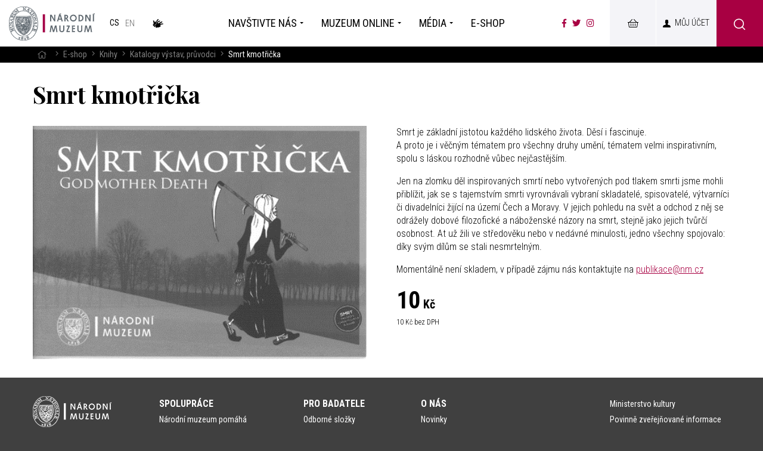

--- FILE ---
content_type: text/html; charset=UTF-8
request_url: https://www.nm.cz/e-shop/knihy/katalogy-vystav-pruvodci/smrt-kmotricka
body_size: 10314
content:
<!DOCTYPE html>
<html>

<head>
        <meta charset="utf-8"/>
    	<link href="//fonts.googleapis.com/css?family=Playfair+Display:700|Roboto+Condensed:300,300i,400,700,700i&amp;amp;subset=latin-ext" rel="stylesheet" type="text/css"/>

    <!-- Kookiecheck.cz -->
    <script src="https://kookiecheck.cz/static/script/f094f7a537aa886daa34a8820bdb3905"></script>

    
    <link href="/css/c09ac2caa0b99490501918024952e6ac.css?2025-08-19 16:07:23" rel="stylesheet" type="text/css"/>
    <link href="/css/nouislider.css" rel="stylesheet" type="text/css"/>

    <title>Smrt kmotřička - Národní muzeum</title>
<meta name="Keywords" content="Smrt kmotřička - Národní muzeum">
<meta name="Description" content="Katalog k výstavě v Českém muzeu hudby">
    			<meta property="og:image" content="https://www.nm.cz/file/fa182a81a7e441896eb029fb604c4d4a/32830/Smrt%20Kmot%C5%99i%C4%8Dka%20%28katalog%29.png">
				<meta property="og:image:width" content="480">
				<meta property="og:image:height" content="335">
				<meta property="og:title" content="Smrt kmotřička - Národní muzeum">
				<meta property="og:description" content="Katalog k výstavě v Českém muzeu hudby">
				<meta property="og:site_name" content="Národní muzeum">
				<meta property="og:url" content="https://www.nm.cz/e-shop/knihy/katalogy-vystav-pruvodci/smrt-kmotricka">
	    <meta name="author" content="Národní Muzeum"/>

    <meta name="MobileOptimized" content="width"/>
    <meta name="HandheldFriendly" content="true"/>
    <meta name="viewport" content="width=device-width, initial-scale=1.0, user-scalable=yes"/>

    <link rel="canonical" href="//www.nm.cz/e-shop/knihy/katalogy-vystav-pruvodci/smrt-kmotricka" />
    <link rel="icon" type="image/png" href="https://www.nm.cz/file/ad1e3d8b659d4c5536c61a5d693fed81/4/favicon/nmicon.png">
    

    <!-- Google Tag Manager -->
    <script nonce='116a0285e91977956d81a23b185c71048cc1ed4b' >

        (function(w,d,s,l,i){
            var n = d.querySelector('[nonce]'); var h = n.nonce || n.getAttribute('nonce')
            w[l]=w[l]||[];
            w[l].push({'nonce': h});
            w[l].push({'gtm.start': new Date().getTime(),event:'gtm.js'});
            const f=d.getElementsByTagName(s)[0],j=d.createElement(s),dl=l!='dataLayer'?'&l='+l:'';
            j.async=true;
            j.src='https://www.googletagmanager.com/gtm.js?id='+i+dl;
            j.setAttribute('nonce', n);
            f.parentNode.insertBefore(j,f);
        })(window,document,'script','dataLayer','GTM-TZGJ3LZ');


</script>
    <!-- End Google Tag Manager -->

    <meta name="robots" content="index,follow"> 

    <!-- Meta Pixel Code -->
    <script>
        !function(f,b,e,v,n,t,s) {if(f.fbq)return;n=f.fbq=function(){n.callMethod?
            n.callMethod.apply(n,arguments):n.queue.push(arguments)};
            if(!f._fbq)f._fbq=n;n.push=n;n.loaded=!0;n.version='2.0';
            n.queue=[];t=b.createElement(e);t.async=!0;
            t.src=v;s=b.getElementsByTagName(e)[0];
            s.parentNode.insertBefore(t,s)}(window, document,'script',
            'https://connect.facebook.net/en_US/fbevents.js');
        fbq('init', '2951996325101186');
        fbq('track', 'PageView');
    </script>
    <noscript><img height="1" width="1" style="display:none"
                   src="https://www.facebook.com/tr?id=2951996325101186&ev=PageView&noscript=1"
        /></noscript>
    <!-- End Meta Pixel Code -->



    <meta name="have-i-been-pwned-verification" value="c1ec10db4b41ce6d335396b2e6d54b08">

    <script type="text/javascript" src="/scripts/jquery-2.2.4.min.js" nonce="116a0285e91977956d81a23b185c71048cc1ed4b"></script>
</head>

<body class="cs pageID339 pageID636 pageID677">

<!-- Google Tag Manager (noscript) -->
<noscript><iframe src="https://www.googletagmanager.com/ns.html?id=GTM-TZGJ3LZ"
                  height="0" width="0" style="display:none;visibility:hidden"></iframe></noscript>
<!-- End Google Tag Manager (noscript) -->

<div id="page" >

    <header role="banner">
        <div class="section">
            <div class="header">
                <div class="logo">
                    
                    
                    <a href="/" title="Úvodní stránka" aria-label="Úvodní stránka"><img alt="Národní muzeum" src="/img/logo.png" alt="" srcset="/img/logo.png 1x, /img/logo-2x.png 2x, /img/logo-3x.png 3x"></a>
                </div>

                <nav class="lang" aria-label="Jazykové verze">
   <ul class="lang__ul">
    																											
    
                                          <li><span aria-current="true">
																						cs</span></li>
        
									
                                                <li><a title="English" href="/en" class="en">

																							en</a></li>
   
									              <a href="/navstivte-nas/bezbarierova-navsteva/o-narodnim-muzeu-v-ceskem-znakovem-jazyce-s-titulky" class="lang__bzb icon-CZJ_11" title="O Národním muzeu v českém znakovém jazyce s titulky"><span class="hidden">Národním muzeum v českém znakovém jazyce</span></a>

       							</ul><!-- /mutace --></nav>



                <nav class="topNav" aria-label="Hlavní navigace" accesskey="3">
                




    <ul level="1">
        		  		                        					                				                         <li class="subex" id="li1">
              <a  href="/navstivte-nas"><span>Navštivte nás                <span class="open SubmenuOnClick" data-idprefix="" data-pageid="1"></span></span></a>
                                                




<div class="sub">
    <div class="section">
        <ul level="2">
        		  		                        					                				                         <li  id="li72">
              <a  href="/navstivte-nas/objekty"><span>Objekty
<!-- by Texy2! -->                <span class="open SubmenuOnClick" data-idprefix="" data-pageid="72"></span></span></a>
                                   <div class="subLiTextIn">Poznejte naše muzea a&nbsppamátníky</div>                              </li>
        		  		                        					                				                         <li  id="li867">
              <a  href="/navstivte-nas/oteviraci-doba"><span>Otevírací doba                <span class="open SubmenuOnClick" data-idprefix="" data-pageid="867"></span></span></a>
                                   <div class="subLiTextIn">Otevírací doby objektů Národního muzea</div>                              </li>
        		  		                        					                				                         <li  id="li481">
              <a  href="/navstivte-nas/vstupenky"><span>Vstupenky                <span class="open SubmenuOnClick" data-idprefix="" data-pageid="481"></span></span></a>
                                   <div class="subLiTextIn">Kupte si vstupenky online</div>                              </li>
        		  		                        					                				                         <li class="subex" id="li2">
              <a  href="/navstivte-nas/program"><span>Program                <span class="open SubmenuOnClick" data-idprefix="" data-pageid="2"></span></span></a>
                                   <div class="subLiTextIn">Přehled expozic, výstav a akcí pro rodiny s dětmi</div>                              </li>
        		  		                        					                				                         <li  id="li77">
              <a  href="/navstivte-nas/pro-skoly"><span>Pro školy                <span class="open SubmenuOnClick" data-idprefix="" data-pageid="77"></span></span></a>
                                   <div class="subLiTextIn">Vzdělávací programy pro všechny stupně škol </div>                              </li>
        		  		                        					                				                         <li  id="li510">
              <a  href="/navstivte-nas/bezbarierova-navsteva"><span>Bezbariérová návštěva                <span class="open SubmenuOnClick" data-idprefix="" data-pageid="510"></span></span></a>
                                   <div class="subLiTextIn">Národní muzeum nově přístupné bez bariér</div>                              </li>
            </ul>
        


            </li>
        		  		                        					                				                         <li class="subex" id="li496">
              <a  href="/muzeum-online"><span>Muzeum online                <span class="open SubmenuOnClick" data-idprefix="" data-pageid="496"></span></span></a>
                                                




<div class="sub">
    <div class="section">
        <ul level="2">
        		  		                        					                				                         <li  id="li687">
              <a  href="/muzeum-online/mobilni-aplikace"><span>Mobilní aplikace                <span class="open SubmenuOnClick" data-idprefix="" data-pageid="687"></span></span></a>
                                   <div class="subLiTextIn">Nechte se provést Národním muzeem</div>                              </li>
        		  		                        					                				                         <li class="subex" id="li533">
              <a  href="/muzeum-online/podcast"><span>Podcast                <span class="open SubmenuOnClick" data-idprefix="" data-pageid="533"></span></span></a>
                                   <div class="subLiTextIn">Odhalte fascinující příběhy našich exponátů</div>                              </li>
        		  		                        					                				                         <li  id="li857">
              <a  href="/muzeum-online/virtualni-prohlidky"><span>Virtuální prohlídky                <span class="open SubmenuOnClick" data-idprefix="" data-pageid="857"></span></span></a>
                                   <div class="subLiTextIn">Projděte si výstavy, jako byste byli v Národním muzeu</div>                              </li>
        		  		                        					                				                         <li  id="li489">
              <a  href="/muzeum-online/pro-deti"><span>Pro děti                <span class="open SubmenuOnClick" data-idprefix="" data-pageid="489"></span></span></a>
                                   <div class="subLiTextIn">Pro děti je připravena záložka plná zábavných i poučných aktivit</div>                              </li>
        		  		                        					                				                         <li  id="li524">
              <a  href="/muzeum-online/muzejni-jednohubky"><span>Muzejní jednohubky                <span class="open SubmenuOnClick" data-idprefix="" data-pageid="524"></span></span></a>
                                   <div class="subLiTextIn">To nejzajímavější z oblasti archeologie, historie, přírodovědy a hudby</div>                              </li>
        		  		                        					                				                         <li  id="li501">
              <a  href="/muzeum-online/bez-barier"><span>Bez bariér                <span class="open SubmenuOnClick" data-idprefix="" data-pageid="501"></span></span></a>
                                   <div class="subLiTextIn">Virtuální prohlídky v českém znakovém jazyce a audiozáznamy</div>                              </li>
        		  		                        					                				                         <li  id="li1176">
              <a  href="/muzeum-online/muzeum-v-minecraftu"><span>Muzeum v Minecraftu                <span class="open SubmenuOnClick" data-idprefix="" data-pageid="1176"></span></span></a>
                                   <div class="subLiTextIn">Vydejte se na dobrodružnou výpravu do světa Národního muzea jako nikdy předtím</div>                              </li>
            </ul>
        


            </li>
        		  		                        					                				                         <li class="subex" id="li5">
              <a  href="/media1"><span>Média                <span class="open SubmenuOnClick" data-idprefix="" data-pageid="5"></span></span></a>
                                                




<div class="sub">
    <div class="section">
        <ul level="2">
        		  		                        					                				                         <li  id="li104">
              <a  href="/media/tiskove-zpravy"><span>Tiskové zprávy                <span class="open SubmenuOnClick" data-idprefix="" data-pageid="104"></span></span></a>
                                   <div class="subLiTextIn">Získejte aktuální tiskové zprávy a oznámení</div>                              </li>
        		  		                        					                				                         <li class="subex" id="li103">
              <a  href="/media/ke-stazeni"><span>Ke stažení                <span class="open SubmenuOnClick" data-idprefix="" data-pageid="103"></span></span></a>
                                   <div class="subLiTextIn">Stáhněte si naše loga a fotografie v tiskové kvalitě</div>                              </li>
        		  		                        					                				                         <li  id="li105">
              <a  href="/media/kontakt-pro-media"><span>Kontakt pro média                <span class="open SubmenuOnClick" data-idprefix="" data-pageid="105"></span></span></a>
                                   <div class="subLiTextIn">V případě potřeby nás kontaktujte</div>                              </li>
            </ul>
        


            </li>
        		  		                        					                				                         <li  id="li545">
              <a  href="/e-shop2"><span>E-shop                <span class="open SubmenuOnClick" data-idprefix="" data-pageid="545"></span></span></a>
                                                





            </li>
            </ul>
        


                </nav>

                <button type="button" class="menuBtn" id="menuBtn" aria-expanded="false" aria-label="Zobrazit hlavní navigaci"><span aria-hidden="true"><em></em></span></button>
                <nav class="respNav" aria-label="Hlavní navigace">
                    <div class="respNav-in">
                        

	<ul>
							 
						<li class="subex" id="liresp1">
                                          				<a  href="/navstivte-nas">
                         <span>Navštivte nás				<button type="button"  aria-expanded="false" aria-label="Zobrazit další úroveň navigace"  class="open SubmenuOnClick" data-idprefix="resp" data-pageid="1"></button></span></a>                     				

	<ul>
							 
						<li  id="liresp72">
                                          				<a  href="/navstivte-nas/objekty">
                         <span>Objekty				</span></a>                     				

			</li>
					 
						<li  id="liresp867">
                                          				<a  href="/navstivte-nas/oteviraci-doba">
                         <span>Otevírací doba				</span></a>                     				

			</li>
					 
						<li  id="liresp481">
                                          				<a  href="/navstivte-nas/vstupenky">
                         <span>Vstupenky				</span></a>                     				

			</li>
					 
						<li class="subex" id="liresp2">
                                          				<a  href="/navstivte-nas/program">
                         <span>Program				<button type="button"  aria-expanded="false" aria-label="Zobrazit další úroveň navigace"  class="open SubmenuOnClick" data-idprefix="resp" data-pageid="2"></button></span></a>                     				

	<ul>
							 
						<li  id="liresp8">
                                          				<a  href="/navstivte-nas/program/expozice">
                         <span>Expozice				</span></a>                     							</li>
					 
						<li  id="liresp7">
                                          				<a  href="/navstivte-nas/program/vystavy">
                         <span>Výstavy				</span></a>                     							</li>
					 
						<li  id="liresp9">
                                          				<a  href="/navstivte-nas/program/akce">
                         <span>Akce				</span></a>                     							</li>
					 
						<li  id="liresp74">
                                          				<a  href="/navstivte-nas/program/pro-rodiny-s-detmi">
                         <span>Pro rodiny s dětmi				</span></a>                     							</li>
			</ul>
			</li>
					 
						<li  id="liresp77">
                                          				<a  href="/navstivte-nas/pro-skoly">
                         <span>Pro školy				</span></a>                     				

			</li>
					 
						<li  id="liresp510">
                                          				<a  href="/navstivte-nas/bezbarierova-navsteva">
                         <span>Bezbariérová návštěva				</span></a>                     				

			</li>
			</ul>
			</li>
					 
						<li class="subex" id="liresp496">
                                          				<a  href="/muzeum-online">
                         <span>Muzeum online				<button type="button"  aria-expanded="false" aria-label="Zobrazit další úroveň navigace"  class="open SubmenuOnClick" data-idprefix="resp" data-pageid="496"></button></span></a>                     				

	<ul>
							 
						<li  id="liresp687">
                                          				<a  href="/muzeum-online/mobilni-aplikace">
                         <span>Mobilní aplikace				</span></a>                     				

			</li>
					 
						<li class="subex" id="liresp533">
                                          				<a  href="/muzeum-online/podcast">
                         <span>Podcast				<button type="button"  aria-expanded="false" aria-label="Zobrazit další úroveň navigace"  class="open SubmenuOnClick" data-idprefix="resp" data-pageid="533"></button></span></a>                     				

	<ul>
							 
						<li  id="liresp584">
                                          				<a  href="/muzeum-online/podcast/tak-nam-zabili-ferdinanda">
                         <span>Tak nám zabili Ferdinanda				</span></a>                     							</li>
					 
						<li  id="liresp585">
                                          				<a  href="/muzeum-online/podcast/stastna-to-zena-prvni-vydani-babicky">
                         <span>Šťastná to žena. První vydání Babičky				</span></a>                     							</li>
					 
						<li  id="liresp587">
                                          				<a  href="/muzeum-online/podcast/falza-v-muzeu">
                         <span>Falza v muzeu				</span></a>                     							</li>
					 
						<li  id="liresp589">
                                          				<a  href="/muzeum-online/podcast/hori-nam-divadlo-haste">
                         <span>Hoří nám divadlo! Haste!				</span></a>                     							</li>
					 
						<li  id="liresp591">
                                          				<a  href="/muzeum-online/podcast/mamut-na-vaclavaku">
                         <span>Mamut na Václaváku				</span></a>                     							</li>
					 
						<li  id="liresp624">
                                          				<a  href="/muzeum-online/podcast/pribeh-pani-plejtvakove">
                         <span>Příběh paní Plejtvákové				</span></a>                     							</li>
					 
						<li  id="liresp627">
                                          				<a  href="/muzeum-online/podcast/kdyz-hmyz-bledne-zavisti">
                         <span>Když hmyz bledne závistí				</span></a>                     							</li>
					 
						<li  id="liresp629">
                                          				<a  href="/muzeum-online/podcast/je-to-ve-hvezdach-horoskop-albrechta-z-valdstejna">
                         <span>Je to ve hvězdách: Horoskop Albrechta z Valdštejna				</span></a>                     							</li>
					 
						<li  id="liresp630">
                                          				<a  href="/muzeum-online/podcast/objev-z-antikvariatu-prvni-ceskoslovensky-zakon">
                         <span>Objev z antikvariátu: První československý zákon				</span></a>                     							</li>
					 
						<li  id="liresp631">
                                          				<a  href="/muzeum-online/podcast/lidicke-osudy-ukryte-v-jedinem-predmetu">
                         <span>Lidické osudy ukryté v jediném předmětu				</span></a>                     							</li>
					 
						<li  id="liresp632">
                                          				<a  href="/muzeum-online/podcast/nahlednete-do-hlavy-naseho-nejvetsiho-romantika">
                         <span>Nahlédněte do hlavy našeho největšího romantika				</span></a>                     							</li>
					 
						<li  id="liresp633">
                                          				<a  href="/muzeum-online/podcast/supermane-tres-se-mame-kryptonit">
                         <span>Supermane, třes se, máme kryptonit!				</span></a>                     							</li>
					 
						<li  id="liresp634">
                                          				<a  href="/muzeum-online/podcast/vyjimecny-za-zivota-i-po-nem-puta-svihovsky-z-ryzmberka-a-jeho-epitaf">
                         <span>Výjimečný za života i po něm: Půta Švihovský z Rýzmberka a
jeho epitaf				</span></a>                     							</li>
					 
						<li  id="liresp639">
                                          				<a  href="/muzeum-online/podcast/proc-houby-v-muzeu-nejsou-na-houby">
                         <span>Proč houby v muzeu nejsou na houby				</span></a>                     							</li>
					 
						<li  id="liresp650">
                                          				<a  href="/muzeum-online/podcast/jak-se-splha-pro-zlato">
                         <span>Jak se šplhá pro zlato				</span></a>                     							</li>
					 
						<li  id="liresp783">
                                          				<a  href="/muzeum-online/podcast/city-nature-challenge">
                         <span>City Nature Challenge				</span></a>                     							</li>
					 
						<li  id="liresp797">
                                          				<a  href="/muzeum-online/podcast/tvar-skla">
                         <span>Tvář skla				</span></a>                     							</li>
					 
						<li  id="liresp849">
                                          				<a  href="/muzeum-online/podcast/hana-benesova-prvni-dama-republiky-i-mody">
                         <span>Hana Benešová: První dáma republiky i módy				</span></a>                     							</li>
					 
						<li  id="liresp866">
                                          				<a  href="/muzeum-online/podcast/pes-quick-pratelstvi-az-za-hrob">
                         <span>Pes Quick: Přátelství až za hrob				</span></a>                     							</li>
					 
						<li  id="liresp874">
                                          				<a  href="/muzeum-online/podcast/z-toho-se-nestrili-stredoveke-zbrane">
                         <span>Z toho se nestřílí. Středověké zbraně				</span></a>                     							</li>
			</ul>
			</li>
					 
						<li  id="liresp857">
                                          				<a  href="/muzeum-online/virtualni-prohlidky">
                         <span>Virtuální prohlídky				</span></a>                     				

			</li>
					 
						<li  id="liresp489">
                                          				<a  href="/muzeum-online/pro-deti">
                         <span>Pro děti				</span></a>                     				

			</li>
					 
						<li  id="liresp524">
                                          				<a  href="/muzeum-online/muzejni-jednohubky">
                         <span>Muzejní jednohubky				</span></a>                     				

			</li>
					 
						<li  id="liresp501">
                                          				<a  href="/muzeum-online/bez-barier">
                         <span>Bez bariér				</span></a>                     				

			</li>
					 
						<li  id="liresp1176">
                                          				<a  href="/muzeum-online/muzeum-v-minecraftu">
                         <span>Muzeum v Minecraftu				</span></a>                     				

			</li>
			</ul>
			</li>
					 
						<li class="subex" id="liresp5">
                                          				<a  href="/media1">
                         <span>Média				<button type="button"  aria-expanded="false" aria-label="Zobrazit další úroveň navigace"  class="open SubmenuOnClick" data-idprefix="resp" data-pageid="5"></button></span></a>                     				

	<ul>
							 
						<li  id="liresp104">
                                          				<a  href="/media/tiskove-zpravy">
                         <span>Tiskové zprávy				</span></a>                     				

			</li>
					 
						<li class="subex" id="liresp103">
                                          				<a  href="/media/ke-stazeni">
                         <span>Ke stažení				<button type="button"  aria-expanded="false" aria-label="Zobrazit další úroveň navigace"  class="open SubmenuOnClick" data-idprefix="resp" data-pageid="103"></button></span></a>                     				

	<ul>
							 
						<li  id="liresp435">
                                          				<a  href="/media/ke-stazeni/galerie">
                         <span>Galerie				</span></a>                     							</li>
			</ul>
			</li>
					 
						<li  id="liresp105">
                                          				<a  href="/media/kontakt-pro-media">
                         <span>Kontakt pro média				</span></a>                     				

			</li>
			</ul>
			</li>
					 
						<li  id="liresp545">
                                          				<a  href="/e-shop2">
                         <span>E-shop				</span></a>                     				

			</li>
			</ul>
                    </div>
                                                            <a href="/navstivte-nas/bezbarierova-navsteva/o-narodnim-muzeu-v-ceskem-znakovem-jazyce-s-titulky"  class="lang__bzb icon-CZJ_11" title="O Národním muzeu v českém znakovém jazyce s titulky"><span class="hidden">Národním muzeum v českém znakovém jazyce</span></a>
                                    </nav>
                <span id="dark" aria-hidden="true"></span>

                <ul class="soc" aria-label="Národní muzeum na sociálních sítích">
                    <li><a aria-label="Národní muzeum na Facebooku" href="https://www.facebook.com/narodnimuzeum/" target="_blank"><i class="fab fa-facebook-f" aria-hidden="true"></i></a></li>
                    <li><a aria-label="Národní muzeum na Twitteru" href="https://twitter.com/narodnimuzeum" target="_blank"><i class="fab fa-twitter" aria-hidden="true"></i></a></li>
                    <li><a aria-label="Národní muzeum na Instagramu" href="https://www.instagram.com/narodnimuzeum/" target="_blank"><i class="fab fa-instagram" aria-hidden="true"></i></a></li>
                </ul>
					 <div class="">
						<a href="https://online.colosseum.eu/narodni-muzeum2/standard/Cart/Index?mrsid=143" target="_blank" class="userButton shopButton" title="E-shop"><span>&nbsp;<!-- E-shop --></span></a>
					 </div>

                


<div class="loginBox">


    <a  href="https://tickets.colosseum.eu/nulk/General/Account?mrsid=143" style="color:black; text-decoration: none;"  class="userButton"  title="Přihlášení/Registrace"><span>Můj účet</span></a>

    <div class="userButton no" id="userButton" title="Přihlášení/Registrace"><span>Můj účet</span></div>
    <div class="dialog" id="loginBoxWindow" style="display: none;">
        <div class="dialogIn">
            <div class="contentloged">

            <form action="https://tickets.colosseum.eu/nulk/registrationlogin?mrsid=143" method="post">
                <fieldset>
                    <div class="dialog__hdr">Přihlášení</div>
                    <p>
                        <input type="text"  value="" name="login" placeholder="Váš e-mail"> </p>
                    <p>
                        <input type="password" name="password" value="" placeholder="Heslo"> </p>
                    <p>
                        <button type="submit" name="" value="Přihlásit se" class="btn" title="">Přihlásit se</button>
                        <input type="hidden" name="do-login" value="1">
                    </p>
                </fieldset>

            </form>
            <div class="loginBtns">

                <a href="https://tickets.colosseum.eu/nulk/General/Account/Register?mrsid=143" class="rr rr1"><i class="fa fa-pencil"></i>Registrace nového účtu</a>


                <a href="https://tickets.colosseum.eu/nulk/General/Account?mrsid=143#forgottenPassword" class="rr rr2"><i class="fa fa-lock"></i>Zapomenuté heslo?</a>

            </div>
            </div>
            <div class="contentloged2" style="display: none">


                <ul class="dialogMenu dialogMenu-user">
                    <li class="dialogMenu__item"><a class="dialogMenu__link" href="https://tickets.colosseum.eu/nulk/standard/Cart/Index?mrsid=143">
                            <i class="fa fa-shopping-cart"></i> Košík <span class="num kosik"></span></a></li>


                    <li class="dialogMenu__item"><a class="dialogMenu__link" href="https://tickets.colosseum.eu/nulk/General/MyAccount?mrsid=143">
                            <i class="fa fa-bars"></i> Historie objednávek</a></li>


                    <li class="dialogMenu__item"><a class="dialogMenu__link" href="https://tickets.colosseum.eu/nulk/General/MyAccount?mrsid=143">
                            <i class="fa fa-user"></i> Můj účet</a></li>


                    <li class="dialogMenu__item"><a class="dialogMenu__link" href="https://tickets.colosseum.eu/nulk/General/Account/Register?mrsid=143">
                            <i class="fa fa-pencil"></i> Změna údajů</a></li>


                    <li class="dialogMenu__item"><a class="dialogMenu__link" href="https://tickets.colosseum.eu/nulk/General/Account?mrsid=143#forgottenPassword">
                            <i class="fa fa-lock"></i> Změna hesla</a></li>


                    <li class="dialogMenu__item"><a class="dialogMenu__link" href="https://tickets.colosseum.eu/nulk/General/Account/Deauthorize?mrsid=143">
                            <i class="fa fa-power-off"></i> Odhlásit se</a></li>
                </ul>




            </div>
        </div>
    </div>
</div>


                
					
					
						<div class="searchButton btn" onclick="$('#searchWin').fadeToggle();"><i class="icon-search"></i></div>





            </div>
        </div>



    </header>





        


                                <main role="main">
	

			


			<div class="searchWin" id="searchWin">
				<div class="searchWin__l">
					<div class="searchWin__top">
						<div class="section">
							<form action="https://www.nm.cz/vyhledavani" id="search" role="search" class="search" method="get" aria-label="Fulltext vyhledávání" accesskey="4">
								<fieldset>
									<input type="hidden" name="do-search">

									<div class="searchInner__cont">
										<div class="searchInner__input">
																						<input name="q" class="searchinput pole searchbox searchField" aria-label="hledaný text" placeholder="hledaný text..." type="search" size="25" onfocus="$('#searchWin__main').fadeIn(); /*$('.searchLinks').slideToggle();*/"/>
										</div>
										<div class="searchInner__close">

											<button type="button" onclick="$('#searchWin').fadeToggle();">
												<svg width="50" height="50" fill="#000" viewBox="0 0 24 24" xmlns="http://www.w3.org/2000/svg">
													<path d="M19 6.41L17.59 5 12 10.59 6.41 5 5 6.41 10.59 12 5 17.59 6.41 19 12 13.41 17.59 19 19 17.59 13.41 12z"></path>
													<path d="M0 0h24v24H0z" fill="none"></path>
												</svg>

												<span>Zavřít vyhledávání</span></button>
										</div>


									</div>
								</fieldset>

							</form>

							<div class="searchLinks" id="frequentTerms">
																<a  href="/navstivte-nas/objekty/vsechny-oteviraci-doby" >Otevírací doba</a>
																<a  href="/navstivte-nas/objekty" >Objekty</a>
																<a  href="/navstivte-nas/vstupenky" >Vstupenky</a>
																<a  href="https://www.nm.cz/narodni-muzeum-v-kapse" >Mobilní aplikace</a>
																<a  href="/o-nas/kontakt" >Kontakt</a>
															</div>
						</div>
					</div>

					<div class="searchWin__main" id="searchWin__main" style="display:none;">

						<div class="section">
							<div class="bookmarks">
								<ul id="autocompleteBms">
								</ul>
							</div>
						</div>

						<div class="searchWin__mainIn" id="bmcontents">
							<div class="section">
								<div class="searchResults bmcontent" id="ResultSetPage" style="">

																	</div>
								<!-- /.bmcontent -->
							</div>

						</div>
					</div>
				</div>





			</div>
    <nav class="breadCrumbs" aria-label="Drobečková navigace">
    <div class="section">
        <ul class="breadCrumbs__ul">
					<li class="breadCrumbs__item"><a href="/" title="Hlavní stránka" aria-label="Hlavní stránka" class="breadCrumbs__link"><i class="fa fa-home" aria-hidden="true"></i></a></li>
					<li class="breadCrumbs__item"><i class="fa fa-angle-right breadCrumbs__sep" aria-hidden="true"></i>   <a href="/e-shop">E-shop</a></li>
					<li class="breadCrumbs__item"><i class="fa fa-angle-right breadCrumbs__sep" aria-hidden="true"></i>   <a href="/e-shop/knihy">Knihy</a></li>
					<li class="breadCrumbs__item"><i class="fa fa-angle-right breadCrumbs__sep" aria-hidden="true"></i>   <a href="/e-shop/knihy/katalogy-vystav-pruvodci">Katalogy výstav, průvodci</a></li>
					<li class="breadCrumbs__item"><i class="fa fa-angle-right breadCrumbs__sep" aria-hidden="true"></i> <span class="breadCrumbs__position" aria-label="Aktuální stránka">Smrt kmotřička</span></li>
		</ul>
	</div>
</nav>
    
    <section>
        <div class="section">
            <div class="content">
                <h1 id="productData" data-minprice="10.00">Smrt kmotřička</h1>

                <div class="detBox">
                    <div class="detImg">
                        <div class="detImg__main">
                                                                                        <a href="https://www.nm.cz/file/fa182a81a7e441896eb029fb604c4d4a/32830/Smrt%20Kmot%C5%99i%C4%8Dka%20%28katalog%29.png" class="fancybox" rel="gallery" data-fancybox="gallery" data-fancybox-group="gallery"><img src="https://www.nm.cz/file/fa182a81a7e441896eb029fb604c4d4a/32830/productDetail/Smrt%20Kmot%C5%99i%C4%8Dka%20%28katalog%29.png" alt="Smrt kmotřička"></a>
                            
                        </div>
                                            </div>
                    <!-- /col-6 -->


                    <div class="det">

                        <div class="det__text">
                            <p>Smrt je základní jistotou každého lidského života. Děsí i fascinuje.&nbsp;<br />
A proto je i věčným tématem pro všechny druhy umění, tématem velmi inspirativním, spolu s láskou rozhodně vůbec nejčastějším.&nbsp;</p>

<p>Jen na zlomku děl inspirovaných smrtí nebo vytvořených pod tlakem smrti jsme mohli přiblížit, jak se s tajemstvím smrti vyrovnávali vybraní skladatelé, spisovatelé, výtvarníci či divadelníci žijící na území Čech a Moravy. V jejich pohledu na svět a odchod z něj se odrážely dobové filozofické a náboženské názory na smrt, stejně jako jejich tvůrčí osobnost. At už žili ve středověku nebo v nedávné minulosti, jedno všechny spojovalo: díky svým dílům se stali nesmrtelným.&nbsp;</p>
                        </div>

                                                

                        


                        <div class="det__ava positiveColor" id="quantity" style="display: none;">

                                                                                                                     
                        </div>

                        <div id="noStock" style=""><p>Momentálně není skladem, v&nbsp;případě zájmu nás kontaktujte na&nbsp;<a href="mailto:publikace@nm.cz">publikace@nm.cz</a></p>
</div>


                        
                                                <form action="https://online.colosseum.eu/goodsadd" method="post" id="addToCartForm">

                            <div class="det__priceBox">
                                <div class="det__price">
                                                                        <div class="item__price">
                                                                                <span class="item__amount item__amount--detail" id="productPrice" data-zeroprice="Zdarma">10</span> <span class="item__curr item__curr--detail">Kč</span>
                                    </div>

                                    <div class="item__priceDesc">
                                        <div class="item__priceDesc--in"><span id="productPriceNoVAT">10</span> Kč bez DPH</div>
                                    </div>


                                </div>
										                                <div class="addCart" id="addCart" style="display: none;">
                                    <div class="numInput">
                                        <div class="numInput__input">
                                            <input aria-label="Počet ks Smrt kmotřička" value="1" aria-live="polite" aria-atomic="true" type="text" name="commodityAmount" value="1" id="cartNum">
                                        </div>
                                        <div class="numInput__unit">ks</div>
                                        <button type="button" aria-controls="cartNum" class="numInput__btn numInput__btn--up" title="Navýšit počet" aria-label="Navýšit počet Tlapky"><i aria-hidden="true" class="fa fa-plus"></i></button>
                                        <button type="button" aria-controls="cartNum" class="numInput__btn numInput__btn--down" title="Snížit počet" aria-label="Snížit počet Tlapky"><i aria-hidden="true" class="fa fa-minus"></i></button>
                                    </div>
                                    <!-- button type="submit" class="btn bigBtn" title="Přidat do košíku" onclick="$('#modalWindow').fadeToggle(); return false;"></button -->

                                    <input type="hidden" name="mrsid" value="143" />
                                    <input type="hidden" name="commodityId" value="35294" id="commodityId"/>
                                    <input type="hidden" name="currency" value="CZK" />
                                    <input type="hidden" name="language" value="cs-CZ" />
                                    <input type="hidden" name="redirectBackToPortal" value="0" />
                                    <input type="hidden" name="failedRedirect" value="https://www.nm.cz/e-shop/knihy/katalogy-vystav-pruvodci/smrt-kmotricka" />
                                    <input type="hidden" name="successRedirect" value="https://www.nm.cz/e-shop/knihy/katalogy-vystav-pruvodci/smrt-kmotricka" />
                                    <button type="submit" class="btn bigBtn" title="Přidat do košíku"><span class="btnText">Do košíku</span><i class="fa fa-shopping-basket"></i></button>
                                </div>
										                             </div>

                        </form>
                        
                        


                    </div>
                </div>
            </div>
        </div>
    </section>

    

        



</main>

<script type="text/javascript" nonce="116a0285e91977956d81a23b185c71048cc1ed4b">
    var productPrices = {
                                '': 10.00            };

    var productPricesHR = {
                                '': '10'
            };

    var productPricesNoVATHR = {
                                '': '10'
            };

    var productQuantities = {
                                '': 0            };

    var colosseumIds = {
                                '': 35294            };
</script>




















                


        

        


    <div id="jsinsert">
    </div>
    <style>
        .colosseumline {display: block; position: fixed; background: #a80042; background: rgba(168, 0, 66, 0.9);backdrop-filter: blur(10px);  -webkit-backdrop-filter:blur(10px); bottom: 0; width: 100%;  padding: 15px 15px; z-index: 9999; color:white; }
        .colosseumline .btn{float:right; background: white; color:black; }
        .colosseumline .texty{ padding: 5px; }
        .colosseumline .num{ margin: -2px 5px 0 5px }
        .colosseumline .price{font-weight: bold;  }
    </style>


    <footer role="contentinfo">
        <div class="section">
            <div class="fMenu">
                <ul>
                    <li>
                        <img alt="Národní muzeum" src="/img/logo-white.png" alt="" srcset="/img/logo-white.png 1x, /img/logo-white-2x.png 2x, /img/logo-white-3x.png 3x">
                    </li>
                                            <li>
                            <a href="/spoluprace">Spolupráce</a>

                            <ul>
                                                                <li>
                                    <a href="/spoluprace/narodni-muzeum-pomaha" >Národní muzeum pomáhá</a>
                                </li>
                                                                <li>
                                    <a href="/spoluprace/sponzorstvi" >Sponzorství</a>
                                </li>
                                                                <li>
                                    <a href="/spoluprace/pronajmy" >Pronájmy</a>
                                </li>
                                                                <li>
                                    <a href="/spoluprace/stante-se-dobrovolnikem" >Staňte se dobrovolníkem</a>
                                </li>
                                                                <li>
                                    <a href="/spoluprace/volna-mista" >Volná místa </a>
                                </li>
                                                            </ul>
                        </li>
                                                <li>
                            <a href="/pro-badatele">Pro badatele</a>

                            <ul>
                                                                <li>
                                    <a href="/pro-badatele/odborne-slozky" >Odborné složky</a>
                                </li>
                                                                <li>
                                    <a href="/pro-badatele/odborna-cinnost" >Odborná činnost</a>
                                </li>
                                                                <li>
                                    <a href="/pro-badatele/staze-a-praxe" >Stáže a praxe</a>
                                </li>
                                                            </ul>
                        </li>
                                                <li>
                            <a href="/o-nas">O nás</a>

                            <ul>
                                                                <li>
                                    <a href="/o-nas/novinky" >Novinky</a>
                                </li>
                                                                <li>
                                    <a href="/o-nas/rada-narodniho-muzea" >Rada Národního muzea</a>
                                </li>
                                                                <li>
                                    <a href="/o-nas/vedecka-rada" >Vědecká rada</a>
                                </li>
                                                                <li>
                                    <a href="/o-nas/rada-pro-vystavni-cinnost" >Rada pro výstavní činnost</a>
                                </li>
                                                                <li>
                                    <a href="/o-nas/poradni-sbor-pro-sbirkotvornou-cinnost" >Poradní sbor pro sbírkotvornou činnost</a>
                                </li>
                                                                <li>
                                    <a href="/o-nas/edicni-rada" >Ediční rada</a>
                                </li>
                                                                <li>
                                    <a href="/o-nas/dulezite-dokumenty" >Důležité dokumenty</a>
                                </li>
                                                                <li>
                                    <a href="/o-nas/kontakt" >Kontakt</a>
                                </li>
                                                            </ul>
                        </li>
                        
                    <li>
                        <ul>

                                                            <li>
                                    <a href="https://www.mkcr.cz/" >Ministerstvo kultury</a>
                                </li>
                                                                <li>
                                    <a href="/povinne-zverejnovane-informace" >Povinně zveřejňované informace</a>
                                </li>
                                                                <li>
                                    <a href="/prohlaseni-o-pristupnosti" >Prohlášení o přístupnosti</a>
                                </li>
                                                                <li>
                                    <a href="/ochrana-osobnich-udaju" >Ochrana osobních údajů</a>
                                </li>
                                                                <li>
                                    <a href="/ochrana-oznamovatelu" >Ochrana oznamovatelů</a>
                                </li>
                                                                <li>
                                    <a href="/obchodni-podminky" >Obchodní podmínky</a>
                                </li>
                                                                <li>
                                    <a href="/nabidka-nepotrebneho-majetku" >Nabídka nepotřebného majetku</a>
                                </li>
                                                                <li>
                                    <a href="/sitemap.xml" >XML Sitemap</a>
                                </li>
                                                                <li>
                                    <a href="/mapa-webu" >Mapa webu</a>
                                </li>
                                                                <li>
                                    <a href="https://nm365.sharepoint.com/" >Intranet Národního muzea</a>
                                </li>
                                
                        </ul>
                    </li>

                </ul>
            </div>



            <div class="footer">
                <div class="row">
                    <div>
                        <p>Webové stránky:                            <a href="https://www.netservis.cz" target="_blank"><img src="/img/netservis.svg" alt="Netservis" style="width: 73px; height:auto;" ></a> <a href="https://pixelmate.cz/" target="_blank"><img style="width: 80px; height:auto;" src="/img/Pixelmate_logo_white.svg" alt="Pixelmate"></a></p>
                    </div>
                    <div>
                        <p>Zřizovatel: <img src="/img/minkul.svg" alt="Ministerstvo kultury" style="width: 90px; height: auto;"  ></p>
                    </div>

                    <div>
                        <p>  <a href="https://www.nm.cz/navstivte-nas/narodni-muzeum-bez-barier/informace-dle-metodiky-snadneho-cteni"><img src="/img/easy.png" alt="Snadné čtení"  ></a></p>
                    </div>

										<ul class="soc" aria-label="Národní muzeum na sociálních sítích">
												<li><a aria-label="Národní muzeum na Facebooku" href="https://www.facebook.com/narodnimuzeum/" target="_blank"><i class="fab fa-facebook-f" aria-hidden="true"></i></a></li>
												<li><a aria-label="Národní muzeum na Twitteru" href="https://twitter.com/narodnimuzeum" target="_blank"><i class="fab fa-twitter" aria-hidden="true"></i></a></li>
												<li><a aria-label="Národní muzeum na Instagramu" href="https://www.instagram.com/narodnimuzeum/" target="_blank"><i class="fab fa-instagram" aria-hidden="true"></i></a></li>
										</ul>
                </div>
            </div>
        </div>
    </footer>







</div>
<!-- /#page -->



<script type="text/javascript" src="https://www.nm.cz/minifyjs/fa1da41f13b609a0c7ca47ade25ba7bd.js?searchurl=https://www.nm.cz/vyhledavani&searchbuttontext=Zobrazit další výsledky"></script>



<script src="https://www.nm.cz/minifyjs/c5bca0cefc6d0c13387010d09fe4b596.js?9-1-2020" type="text/javascript" charset="utf-8" nonce="116a0285e91977956d81a23b185c71048cc1ed4b"></script>



<script nonce="116a0285e91977956d81a23b185c71048cc1ed4b">

    $("#respNav .aktivni").closest(".subex").addClass("rozbal");

    $(".menunavopen").click(function (event) {
        event.preventDefault();

        if ($('#respNav').hasClass("rollOut")) {
            $(".topBar").removeClass('fixed2');
        } else {
            $(".topBar").addClass('fixed2');
        }

        $('#respNav').toggleClass('rollOut');
        $(this).toggleClass('fixed');


    });
</script>
</body>

</html>


--- FILE ---
content_type: text/css
request_url: https://www.nm.cz/css/c09ac2caa0b99490501918024952e6ac.css?2025-08-19%2016:07:23
body_size: 41809
content:
/* https://www.nm.cz/css/classes.css */
* { margin: 0; } *, *:before, *:after { -webkit-box-sizing: border-box; box-sizing: border-box; background-clip: padding-box; } img { -webkit-box-sizing: content-box; box-sizing: content-box; } .center { text-align: center !important; } .center-block { margin-left: auto !important; margin-right: auto !important; display: block !important; } .right { text-align: right !important; } .left { text-align: left !important; } .justify { text-align: justify !important; } .kur { font-style: italic !important; } .light { font-weight: normal !important; } .bold { font-weight: var(--fwB) !important; } strong, strong strong { font-weight: var(--fwB); } .uppercase { text-transform: uppercase; } .nomargin { margin: 0 !important; } .nomargin-top { margin-top: 0 !important; } .nomargin-left { margin-left: 0 !important; } .nomargin-right { margin-right: 0 !important; } .nomargin-bottom { margin-bottom: 0 !important; } .nopad { padding: 0 !important; } .nopad-top { padding-top: 0 !important; } .nopad-left { padding-left: 0 !important; } .nopad-right { padding-right: 0 !important; } .nopad-bottom { padding-bottom: 0 !important; } .clear { clear: both !important; } .clear-left { clear: left !important; } .clear-right { clear: right !important; } .proexp { position: relative !important; } .bezramu, .noborder { border: 0 !important; } .bezpozadi, .nobg { background-image: none !important; background-color: transparent !important; } .block { display: block !important; } .inline { display: inline !important; } .inline-block { display: inline-block !important; } .no, .none { display: none !important; } .nowrap { white-space: nowrap !important; } .full { width: 100% !important; } .auto { width: auto !important; } .hand { cursor: pointer; } .float-right { float: right !important; } .float-left { float: left !important; } .nofloat { float: none !important; } .top { vertical-align: top !important; } .middle { vertical-align: middle !important; } .bottom { vertical-align: bottom !important; } .abc { list-style-type: lower-alpha !important; } .nounder { text-decoration: none !important; } .under, .underline { text-decoration: underline !important; } .breakAll { word-break: break-all; display: inline-block; } /*velikosti*/ .xxxs { font-size: .6em !important; } .xxs { font-size: .7em !important; } .xs { font-size: .8em !important; } .s { font-size: .9em !important; } .m { font-size: 1em !important; } .l { font-size: 1.1em !important; } .xl { font-size: 1.2em !important; } .xxl { font-size: 1.3em !important; } .xxxl { font-size: 1.4em !important; } .xxxxl { font-size: 1.5em !important; } .xxxxxl { font-size: 1.6em !important; } .xxxxxxl { font-size: 1.7em !important; } big { font-size: 1.2em; } small { font-size: .8em; } .lh-xxxs { line-height: .6em !important; } .lh-xxs { line-height: .7em !important; } .lh-xs { line-height: .8em !important; } .lh-s { line-height: .9em !important; } .lh-m { line-height: 1em !important; } .lh-l { line-height: 1.2em !important; } .lh-xl { line-height: 1.4em !important; } .lh-xxl { line-height: 1.6em !important; } .lh-xxxl { line-height: 1.8em !important; } .lh-xxxxl { line-height: 2em !important; } /*obrazky*/ .obr, .obr-left { float: left; margin: 0px 25px 5px 0; display: inline; } .obr2, .obr-right { float: right; margin: 0px 0px 5px 25px; display: inline; } .obr3, .obr-center { float: none; margin: 0px auto 12px auto; display: block; } p, ul, ol { margin: 1em 0; padding: 0; } ol { padding-left: 2.2em; } ul { list-style-type: none; } ul ul, ol ol { margin: 1em 0em 1em 1.5em; } ul ul ul, ol ol ol { margin: 1em 0em 1em 3em; } q, blockquote { quotes: "\201E" "\201C"; } figure { margin: 0; } address { font-style: normal; display: block; margin: .5em 0; } hr { height: 1px; clear: both; padding: 0; border: 0; } h1 a, h2 a, h3 a, h4 a, h5 a { text-decoration: none; } h1 a:hover, h2 a:hover, h3 a:hover, h4 a:hover, h5 a:hover { text-decoration: none; } img { border: 0; } .lomic { margin: 0; height: 1px; margin-top: -1px; clear: both; } .orez, .hellip { text-overflow: ellipsis; overflow: hidden; white-space: nowrap; } .cover, img[src="/img/1x1.gif"], img[src="/img/3x2.gif"] { background-position: center center; background-repeat: no-repeat; background-size: cover; } .content:after { clear: both; height: 1px; display: block; content: ' '; } .img-responsive, .responsive-img { height: auto; width: 100%; } a[href^="tel:"], a[href^="tel:"]:hover { cursor: default; text-decoration: none; color: var(--textColor); } i.fa { font-weight: 300; font-family: 'Font Awesome 5 Pro'; } .inRow { display: flex; justify-content: space-between; flex-flow: row wrap; align-items: center; margin-left: -5px; margin-right: -5px; } .inRow > div { padding-left: 5px; padding-right: 5px; } .videoIframe iframe, .videoCont video { position: absolute; width: 100%; height: 100%; left: 0; top: 0; bottom: 0; right: 0; } .videoIframe, .videoCont { position: relative; width: 100%; height: 0; padding-bottom: 56.25%; } .content img { height: auto; max-width: 100%; } .primColor { color: var(--primColor); } .textColor { color: var(--textColor); } .secColor { color: var(--secColor); } .altColor { color: var(--altColor); } .fwB { color: var(--fwB); } .fwL { color: var(--fwL); } .fwN { color: var(--fwN); } /* Icomoon */ @font-face { font-family: 'icomoon'; src: url('/webfonts/icomoon.eot?bxqps'); src: url('/webfonts/icomoon.eot?bxqps#iefix') format('embedded-opentype'), url('/webfonts/icomoon.woff2?bxqps') format('woff2'), url('/webfonts/icomoon.ttf?bxqps') format('truetype'), url('/webfonts/icomoon.woff?bxqps') format('woff'), url('/webfonts/icomoon.svg?bxqps#icomoon') format('svg'); font-weight: normal; font-style: normal; font-display: block; } [class^="icon-"], [class*=" icon-"] { /* use !important to prevent issues with browser extensions that change /webfonts */ font-family: 'icomoon' !important; speak: never; font-style: normal; font-weight: normal; font-variant: normal; text-transform: none; line-height: 1; /* Better Font Rendering =========== */ -webkit-font-smoothing: antialiased; -moz-osx-font-smoothing: grayscale; } .icon-CZJ_11:before { content: "\e920"; } .icon-kocarek:before { content: "\e91f"; } .icon-help:before { content: "\e910"; } .icon-shop:before { content: "\e911"; } .icon-school:before { content: "\e912"; } .icon-users:before { content: "\e913"; } .icon-parking:before { content: "\e914"; } .icon-download:before { content: "\e915"; } .icon-group:before { content: "\e916"; } .icon-info:before { content: "\e917"; } .icon-warning:before { content: "\e918"; } .icon-bus:before { content: "\e919"; } .icon-satna:before { content: "\e91a"; } .icon-restaurant:before { content: "\e91b"; } .icon-invalid:before { content: "\e91c"; } .icon-loc:before { content: "\e91d"; } .icon-study:before { content: "\e91e"; } .icon-clock:before { content: "\e90f"; } .icon-construct:before { content: "\e900"; } .icon-all:before { content: "\e907"; } .icon-arrow-r:before { content: "\e90e"; } .icon-play:before { content: "\e90d"; } .icon-top:before { content: "\e901"; } .icon-email:before { content: "\e902"; } .icon-calendar:before { content: "\e903"; } .icon-globe:before { content: "\e904"; } .icon-ticket:before { content: "\e905"; } .icon-painting:before { content: "\e906"; } .icon-events:before { content: "\e908"; } .icon-news:before { content: "\e909"; } .icon-search:before { content: "\e90a"; } .icon-museum:before { content: "\e90b"; } .icon-nav:before { content: "\e90c"; }
/* https://www.nm.cz/css/row.css */
.col-1, .col-2, .col-3, .col-4, .col-5, .col-6, .col-7, .col-8, .col-9, .col-10, .col-11 { min-height: 1px; float: left; position: relative; } .col-1 { width: 8.333333333333332%; } .col-2 { width: 16.666666666666664%; } .col-3 { width: 25%; } .col-4 { width: 33.33333333333333%; } .col-5 { width: 41.66666666666667%; } .col-6 { width: 50%; } .col-7 { width: 58.333333333333336%; } .col-8 { width: 66.66666666666666%; } .col-9 { width: 75%; } .col-10 { width: 83.33333333333334%; } .col-11 { width: 91.66666666666666%; } .col-12 { width: 100%; position: relative; } .row { margin-left: -15px; margin-right: -15px; clear: both; display: flex; align-items: stretch; flex-flow: row wrap; } .row + .row { margin-top: var(--vSpace); } .row-pad0 { margin-left: 0; margin-right: 0; clear: both; } .row-pad5 { margin-left: -5px; margin-right: -5px; clear: both; } .row-pad10 { margin-left: -10px; margin-right: -10px; } .row-pad20 { margin-left: -20px; margin-right: -20px; } .row-pad25 { margin-left: -25px; margin-right: -25px; } .row-pad30 { margin-left: -30px; margin-right: -30px; } .row-pad50 { margin-left: -50px; margin-right: -50px; } .row h1:first-child, .row h2:first-child, .row h3:first-child, .row h4:first-child, .row h5:first-child { margin-top: 0; } .row>div[class^="col-"] { padding: 0 15px; } .row-pad0>div[class^="col-"] { padding: 0 0; } .row-pad5>div[class^="col-"] { padding: 0 5px; } .row-pad10>div[class^="col-"] { padding: 0 10px; } .row-pad20>div[class^="col-"] { padding: 0 20px; } .row-pad25>div[class^="col-"] { padding: 0 25px; } .row-pad30>div[class^="col-"] { padding: 0 30px; } .row-pad50>div[class^="col-"] { padding: 0 50px; } .separated > div[class^="col-"] { border-left: 1px solid var(--bdrColor); border-right: 1px solid var(--bdrColor); } .separated > div[class^="col-"]:first-child { border-left: 0; } .separated > div[class^="col-"]:last-child { border-right: 0; } .separated > div[class^="col-"]+div[class^="col"] { margin-left: -1px; } .separated > div[class^="col-"] { border-color: var(--bdrColor); } @media (max-width: 1280px) { .row-pad20, .row-pad25, .row-pad30, .row-pad50 { margin-left: -15px; margin-right: -15px; } .row-pad20 > div[class^="col-"], .row-pad25 > div[class^="col-"], .row-pad30 > div[class^="col-"], .row-pad50 > div[class^="col-"] { padding-left: 15px; padding-right: 15px; } } @media (max-width: 760px) { .row > div[class^="col-"] { width: 100%; float: none; flex: auto; padding-bottom: 15px; } .goHalf div[class^="col-"] { width: 50%; float: left; } .row.separated > div[class^="col-"] { border-width: 0; } .row.goHalf.separated > div[class^="col-"]:nth-of-type(2n+2) { border-left-width: 1px; } } @media (max-width: 380px) { .goHalf div[class^="col-"] { width: 100%; float: none; } .goHalf .row.separated > div[class^="col-"]:nth-of-type(2n+2) { border-width: 0; } }
@media screen { 
/* https://www.nm.cz/css/default.css */
html { background: #404040; margin: 0; padding: 0; -webkit-text-size-adjust: 100%; -ms-text-size-adjust: 100%; } body { background: transparent; margin: 0; padding: 0; font-size: 1em; line-height: 1.4em; line-height: 1.4rem; font-family: 'Roboto Condensed', system-ui, sans-serif; color: var(--textColor); font-style: normal; font-weight: var(--fwL); } #page { display: flex; flex-direction: column; flex-wrap: nowrap; min-height: 100vh; position: relative; } #branchmap img { max-width: none; } main { flex-grow: 200; background-color: white; } hr { background: var(--bdrColor); margin: var(--vSpace) 0; } h1, h2, h3, h4, h5 { margin: 2.5em 0 10px 0; line-height: 1.2em; font-weight: var(--fwN); } h1, .textBox h2 { font-size: 2.4em; font-family: var(--serif); } h2 { font-size: 1.6em; font-weight: var(--fwB); } h3 { font-size: 1.25em; font-weight: var(--fwB); } h4 { font-size: 1em; margin-top: 2em; } h5 { font-size: .9em; margin-top: 2em; } strong strong { font-weight: var(--fwB); } strong { font-weight: var(--fwN); } a { color: var(--primColor); transition: color 0.4s, border-color 0.4s, background 0.4s; } .section { max-width: 1200px; display: block; margin: 0 auto; padding: 0 15px; position: relative; width: 100%; } header { position: fixed; width: 100%; top: 0; right: 0; left: 0; z-index: 1000; } #page { padding-top: 78px; } header > .section { box-shadow: var(--shadow); background-color: white; max-width: 100%; width: 100%; padding-right: 0; } .header { display: flex; justify-content: space-between; height: 78px; } .logo { display: flex; } .logo a { display: block; max-width: 179px; display: flex; align-items: center; } .logo img { display: block; max-width: 100%; height: auto; } .logo h1 { margin: 0; } header .searchButton.btn i { padding: 0; min-width: 0; } .searchButton.btn { cursor: pointer; width: 78px; min-width: 78px; line-height: 78px; text-align: center; font-size: 20px; text-decoration: none; padding: 0; border-width: 0; } button { color: var(--textColor); } button .price { display: inline-block; background: white; color: #a80042; border-radius: 15px; font-size: 10pt; text-transform: none; padding: 2px 10px; margin: -2px 0 -2px 10px; } .lang, .soc { font-size: .9em; display: flex; text-transform: uppercase; padding: 0 20px; } .lang .lang__bzb { min-width: 2.5rem; font-size: 18px; color: var(--textColor); margin-left: 1.25rem; } .lang { flex: auto; } .lang__ul { list-style-type: none; margin: 0; padding: 0; display: flex; } .lang li, .soc li { display: flex; align-items: center; } .lang a:hover { color: var(--primColor); text-decoration: none; } .lang a, .lang span, .header .soc a { display: inline-block; text-decoration: none; display: flex; align-items: center; padding: 0 5px; } .lang a, .lang span { color: rgba(0, 0, 0, 0.6); } i[class*="icon-"] { font-size: 20px; vertical-align: middle; padding-right: 10px; line-height: 1em; display: inline-block; } .soc a:hover i { color: var(--textColor); } .lang span { color: var(--textColor); font-weight: var(--fwN); } .spec, .box h2, .textLayoutR > h3 { border-bottom: 1px solid var(--bdrColor); font-size: 1em; font-weight: var(--fwN); text-transform: uppercase; padding-bottom: 4px; margin-bottom: 15px; } .content .spec:first-child { margin-top: 0; } .content { padding: var(--vSpace) 0; } .footer .row { justify-content: space-between; align-items: stretch; align-content: center; flex-flow: row nowrap; } a.textColor:hover { color: var(--primColor); } .bookmarksIn { background: var(--altColor); margin-top: -1px; } .slider { padding: 0 55px } .slider .section { position: static; } .object strong, .object h3 { display: block; font-size: 1.25em; line-height: 1.25em; padding: 5px 15px; margin: 0; min-height: 3em; font-weight: var(--fwB); } .objectIn > a:hover { text-decoration: none; } .objectIn > a { color: var(--textColor); text-decoration: none; display: block; } .object .address { display: block; padding: 0 15px; } .objectBottom .btn:hover { color: white; background: var(--primColor); } .objectBottom .btn { padding-left: 5px; font-size: .875em; padding-right: 5px; flex: 1; background: var(--altColor); border-width: 0; color: var(--textColor); } .object .objectBottom .btn i { padding-left: 0; padding-right: 10px; } .objectBottom { position: absolute; bottom: 0; left: 0; padding: 4px; gap: 4px; display: flex; width: 100%; transition: opacity .5s; } .object .objectIn:hover, .object:focus-within .objectIn { box-shadow: 0 15px 15px rgba(0, 0, 0, .12); } @media (hover: hover) { .object .objectIn:hover, .object .objectIn:focus { top: -15px; } /* .object:hover .objectBottom, .object:focus .objectBottom { opacity: 1; visibility: visible; }*/ } .object:focus .objectBottom, .object:focus-within .objectBottom { opacity: 1; visibility: visible; } .object .objectIn { background-color: white; position: relative; text-align: center; width: 100%; padding-bottom: 3em; transition: box-shadow .25s; font-weight: var(--fwN); max-width: 270px; margin-left: auto; margin-right: auto; transition: top .25s, box-shadow .25s; top: 0; } .sliderIn article { width: 300px; min-width: 300px; position: relative; padding: 15px 15px 30px 15px; display: flex; } .sliderIn .object { background-color: white; display: flex; } .sliderOver { max-width: 1200px; overflow: hidden; margin: -15px; } .icon-arrow-l { transform: rotate(180deg); } .slider .switch i { font-size: 26px; padding: 0; margin: 0; line-height: 30px; } .slider { position: relative; } .sliderIn { display: flex; transition: 1s all ease-in-out; } .sliderNav { display: flex; flex-flow: row wrap; align-items: center; justify-content: space-between; margin-top: -15px; position: relative; z-index: 2; } .newsHeaderIn { display: flex; justify-content: space-between; align-items: flex-start; } .calFilter { width: 220px; } .bannersIn > div img { display: block; width: 100%; height: auto; } .bannersIn > div { padding: 15px; flex: auto; max-width: 195px; min-width: 110px; } .bannersIn { display: flex; flex-flow: row wrap; margin: 0 -15px; justify-content: center; align-items: center; } .nwl .col-6+.col-6 { align-self: center; } .nwlIn .form input { padding-left: 40px; background: url(/img/email.svg) 10px center no-repeat; background-size: 16px auto; margin: 0; } .nwl .form fieldset { padding: 0; margin: 0; } .nwlIn h2 { font-family: var(--serif); font-size: 2.2em; } .nwlIn button { margin-top: var(--vSpace); text-transform: uppercase; } .nwlIn { max-width: 480px; padding: var(--vSpace) 0 0 0; } footer { background: #404040; color: white; } .footer p { margin: 0; align-items: center; justify-content: center; display: flex; flex-flow: row wrap; gap: 4px 10px; } .footer { border-top: 1px solid #707070; padding: var(--vSpace) 0; } .footer a:hover, .footer a:hover i { color: var(--primColor); } .footer a { color: white; } .footer .soc i { color: white; font-size: 20px; min-width: 2em; text-align: center; } .footer img { max-width: 100%; height: auto; vertical-align: middle; } .footer .row { align-items: center; } .footer .row>div { padding: 0px 15px; } .fMenu ul a:hover { text-decoration: underline; } .fMenu ul a { display: block; padding: 2px 15px; color: white; text-transform: uppercase; text-decoration: none; font-weight: var(--fwB); } .fMenu.fMenu-small { opacity: .6; } .fMenu.fMenu-small ul a { text-transform: initial; } .fMenu img { height: auto; width: 100%; min-width: 100px; max-width: 132px; } .fMenu > ul > li { padding: 15px 0; } .fMenu > ul { display: flex; flex-flow: row wrap; justify-content: space-between; } .fMenu > ul ul { margin: 0; padding: 0 15px; } .fMenu > ul ul a { font-weight: var(--fwN); text-transform: none; font-size: .875em; display: inline-block; padding-left: 0; padding-right: 0; } .pageHeaderIn .slideIn { position: relative; z-index: 2; min-height: 460px; padding: 15px; } /* .pageHeaderIn:after { content: ' '; display: block; position: absolute; right: 0px; top: 0; width: 100px; height: 100%; background: var(--altColor); z-index: 1; transform: skewX(-12deg); transform-origin: left bottom; } */ .pageHeader { background: var(--altColor) } .pageHeaderBookmarks .pageHeaderIn .slideIn { padding-bottom: 89px; } .bookmarksHeader.moveTop { margin-top: -94px; } .pageHeader .section { display: flex; flex-flow: row wrap; max-width: 1360px; padding: 0; } .pageHeaderIn { position: relative; max-width: 1380px; margin: 0 auto; overflow: hidden; } .labels { margin-top: 10px; margin-bottom: 10px; } .pgHtext, .pageHeaderText { font-size: 1.2em; line-height: 1.4em; margin-top: 15px; } .pageHeaderCont, .pageHeaderImg { width: 50%; position: relative; } .pageHeaderCont { display: flex; align-items: center; padding: var(--vSpace) 0; padding-left: 95px; } .pageHeaderCont:after { content: ' '; display: block; position: absolute; left: 0px; top: 0; width: 100%; height: 100%; background: var(--altColor); z-index: 1; transform: skewX(-12deg); transform-origin: left bottom; } .pageHeaderImg img, .pageHeaderImg picture { width: 100%; max-width: 100%; height: auto; display: block; margin-left: auto; } .pageHeaderWhite, .pageHeaderWhite .pageHeaderIn .slideIn, .pageHeaderWhite .pageHeaderCont:after { background-color: white; } .bookmarksPage .pageHeaderCont { padding-bottom: 94px; } .bookmarksPage .bookmarksHeader { margin-top: -94px; } .section .label { color: white; background: var(--primColor); display: inline-block; text-transform: uppercase; font-size: .75em; padding: 2px 10px; font-weight: var(--fwN); line-height: 1.2em; text-decoration: none; margin: 3px 0; } .section a.label:hover { color: white; text-decoration: underline; } .section .labelBig.closeClr { background: var(--primColor); } .section .labelBig { background: #10D09F; text-transform: none; padding-top: 8px; font-size: 1em; line-height: 1.25em; padding-bottom: 8px; font-weight: var(--fwN); vertical-align: middle; } .labelBig i { font-size: 16px; } .params { margin: 15px 0 0 0; padding: 0; list-style-type: none; display: flex; flex-flow: row wrap; } .pIco i { padding: 0; } .pIco img { width: 22px; height: 22px; display: block; margin: auto; } .pIco:hover .pIcoDesc, .pIco:focus .pIcoDesc { visibility: visible; opacity: 1; } .pIco:hover, .pIco:focus { outline: 0; text-decoration: none; } .pIco { display: inline-block; cursor: pointer; padding: 0; text-decoration: none; position: relative; text-align: center; min-width: 24px; vertical-align: top; margin-right: 10px; } .pIcoDesc:after { content: ' '; display: block; position: absolute; left: 50%; top: -4px; margin-left: -4px; width: 0; height: 0; border-left: 4px solid transparent; border-right: 4px solid transparent; border-bottom: 4px solid var(--textColor); } .pIcoDesc { background: var(--textColor); color: white; text-align: center; position: absolute; left: 50%; top: 40px; font-size: .8em; line-height: 1.2em; padding: 3px 10px; transform: translateX(-50%); z-index: 2; visibility: hidden; opacity: 0; transition: opacity .25s; } .loc span, .loc address { display: inline-block; margin-right: 15px; } .grayBox { background: var(--altColor); } .box+.box { margin-top: var(--vSpace); } .boxIn { background-color: white; padding: 20px var(--hSpace); margin-top: 15px; box-shadow: var(--shadow); } .boxIn h4 { margin-top: 0; } .boxIn hr { margin-top: 1em; margin-bottom: 1em; } .boxList { display: flex; flex-flow: row wrap; margin: 0 -15px; } .boxList .box { padding: 15px; width: 33.33333333%; margin: 0; } .boxList .boxIn { margin: 0; } .oRow + .oRow { margin-top: 20px; } .oRow { display: flex; font-weight: var(--fwN); align-items: flex-end; line-height: 1.2em; } .spc { border-top: 1px dashed #bcbcbc; flex: auto; padding-bottom: .2em; min-width: 6%; } .oDay { padding-right: 10px; } .oTime { font-weight: var(--fwB); text-transform: uppercase; white-space: nowrap; padding-left: 10px; } .boxRoll .boxIn { margin-top: 0; } .boxRoll { margin: 10px 0; } .boxRoll > h3:hover, .boxRoll.boxRollOut > h3 { background: var(--primColor); } .boxRoll.boxRollOut > h3:after { transform: rotate(180deg); } .boxRoll > h3:after { content: ' '; display: block; right: 15px; width: 0; height: 0; border-left: 3px solid transparent; border-right: 3px solid transparent; border-top: 3px solid #fff; margin-left: 5px; transition: border-color .25s, transform, .25s linear; position: absolute; top: 50%; } .boxRoll .boxIn { display: none; } .boxRoll .boxIn .boxIn { display: block !important; } .boxRoll > h3 { margin: 0; text-transform: uppercase; font-size: 1em; font-weight: var(--fwL); padding: 8px 30px 8px 15px; color: white; background: #404040; cursor: pointer; position: relative; } .addInfo { line-height: 1.25em; } .addInfo h3, .addInfo strong { color: var(--primColor); margin-bottom: 0; } dl { display: flex; margin-top: 15px; position: relative; z-index: 1; } dd { flex: auto; } dt>img { width: 20px; height: 20px; min-width: 20px; display: block; margin-right: 10px; } dt { padding-right: 15px; } dd p { margin: 6px 0 0 0; font-weight: var(--fwN); font-size: .9em; line-height: 1.25em; } .paramBox:after { content: ' '; display: block; background: #E7E7EF; width: 200%; top: 0; left: 0; position: absolute; height: 100%; } .paramBox { position: relative; background: #E7E7EF; } .objectDet { overflow: hidden; } dd h3 { font-weight: var(--fwB); flex-grow: 10; margin: 0; font-size: 1.3em; } .help { position: relative; display: inline-block; vertical-align: text-top; } .help i { padding-right: 0 !important; font-size: 10px !important; } .help:hover .hlpIco { background: var(--primColor); } .help .hlpIco { color: white; font-size: 10px; background: #b7b7be; border-radius: 50px; width: 14px; line-height: 14px; cursor: help; text-align: center; display: block; font-weight: 700; padding: 0; border-width: 0; margin: 0; } .dialogHlp { position: absolute; top: 32px; left: 50%; width: 220px; transform: translateX(-50%); font-size: .85em; line-height: 1.25em; z-index: 10; background: #fff; padding: 8px; font-weight: 300; display: none; cursor: pointer; box-shadow: 0 0 24px rgba(0, 0, 0, .15); font-weight: var(--fwN); border: 1px solid #d8d8d8; } .dialogHlp:after { content: ' '; position: absolute; left: calc(50% - 5px); top: -6px; z-index: 5; width: 10px; height: 10px; -webkit-transform: rotate(45deg) scale(1); transform: rotate(45deg) scale(1); display: block; background: #fff; z-index: -1; border: 1px solid #d8d8d8; border-width: 1px 0 0 1px; } .mapCont { height: 450px; } .box .aList a strong { display: block; font-weight: var(--fwB); margin-bottom: 2px; } .box .aList li:hover:before { color: var(--primColor); } .box .aList a:hover { color: var(--primColor); background: #f8ebf0; } .box .aList a { color: var(--textColor); text-decoration: none; display: block; padding: 8px 30px; } .aList.aMenu a { color: var(--textColor); text-decoration: none; display: block; padding: 10px 30px; font-weight: var(--fwN); } .box .aList { margin: -5px 0; padding: 0; } .box .aList .loc { color: var(--primColor); } .box .aList li { padding: 0; margin: 0 -30px; display: block; width: auto; } .textLayoutR .aList li { margin-right: -15px; } .revers .textLayoutL { order: 2; } .box .aList li:before { content: "\f105"; font-family: 'Font Awesome 5 Pro'; font-weight: 300; -moz-osx-font-smoothing: grayscale; -webkit-font-smoothing: antialiased; display: inline-block; font-style: normal; font-variant: normal; text-rendering: auto; line-height: 1; background: transparent; width: auto; font-size: 14px; top: 50%; margin-top: -0.5em; height: auto; right: 15px; left: auto; } .aList.aMenu li.active > ul { display: block; } .aList.aMenu li.active > a { color: var(--primColor); } .aList.aMenu > li.active:before { display: none; } .aList.aMenu ul li:before { right: auto; left: 0px; font-size: 11px; top: .9em; margin: 0; } .aList.aMenu ul a:hover { background: transparent; color: var(--primColor); text-decoration: underline; } .aList.aMenu ul { margin-top: 0; display: none; padding-left: 30px; } .aList.aMenu ul li { margin: 0; } .aList.aMenu ul ul a { font-size: .9em; padding-top: 3px; padding-bottom: 4px; } .aList.aMenu ul a { font-weight: var(--fwL); padding: 5px 20px 5px 20px; } .textLayoutR h3 { margin-top: var(--vSpace); } .textLayoutR .boxIn { padding-right: 15px; } .socBar { display: flex; align-items: center; } .socBar > i { flex: auto; border-bottom: 1px solid var(--bdrColor); min-width: 15px; } .socBar .soc a + a { margin-left: 12px; } .socBar .soc { padding-right: 0; } .socBar .soc a { text-decoration: none; border: 1px solid var(--bdrColor); display: inline-block; text-align: center; line-height: 30px; min-width: 32px; } .socBar h3 { margin: 0; padding-right: 15px; } .shop article +article { margin-top: 20px; } .shop article { display: flex; } .sImg { width: 20%; min-width: 66px; max-width: 66px; } .sImg i { width: 100%; text-align: center; line-height: 66px; background: #f8ebf0; padding: 0; } .sCont .inRow strong { color: var(--primColor); font-weight: var(--fwB); font-size: 1.2em; } .sCont .inRow span { padding: 5px 5px 0 5px; } .sCont h4 { margin: 0 0 5px 0; font-weight: var(--fwB); } .sCont { padding-left: 15px; } .more i { padding-right: 10px; } .more a { text-decoration: none; } .more { text-decoration: none; font-size: .85em; } .pageList li h3, .pageList li p { margin: .5em 0; } .pageList li h3 { margin-top: 0; } .content .pageList li { margin: 1.5em 0; } .cntBox h3 { margin: 15px 0; } .cntBoxMini { margin: 30px 0; } .cntBoxMini h5 { margin: 5px 0; font-weight: var(--fwB); font-size: 1.25em; } .cntBoxMini .labels { margin-bottom: 5px; } .btn.btn3[href^="tel:"]:hover { color: var(--primColor); } .cntBoxMini p { margin-top: 8px; } .cntBox p { margin-bottom: 0; } .cntBox__name { font-weight: var(--fwB); font-size: 1.25em; margin: 1em 0; } .cnt span { display: inline-block; padding-top: 5px; padding-right: 10px; } .cnt { border-bottom: 1px solid var(--bdrColor); padding: 10px 0; } .cnt strong { font-weight: var(--fwB); } .numeros strong { display: block; font-family: var(--serif); font-size: 3em; line-height: 1.5em; } .numeros span { padding: 30px; padding-right: 10%; width: 50%; } .numeros { color: var(--primColor); text-transform: uppercase; display: flex; flex-flow: row wrap; font-weight: var(--fwN); font-size: .9em; line-height: 1.2em; max-width: 30em; } .listBottom { padding-top: 15px; } .icoLink svg:hover { fill: var(--primColor); } .icoLink svg { width: 26px; height: 26px; display: block; fill: #5a5a5a; cursor: pointer; } .defBox { font-size: 26px; font-weight: 300; } .infoBoxImg:after { position: absolute; content: ' '; display: block; width: 0; height: 0; border-style: solid; border-width: 0 10px 12px 10px; border-color: transparent transparent #fff transparent; position: absolute; top: -12px; left: 30px; } .infoBoxImg { box-shadow: 0 -5px 20px rgba(0, 0, 0, .15); color: var(--primColor); background: url(/img/vstupenka.jpg) 0 0 no-repeat; background-size: cover; padding: 25px 20px; position: relative; margin-top: 30px; } .infoBoxImg__hdr { font-weight: var(--fwB); font-size: 1.25em; margin-bottom: 10px; } .minw { min-width: 1.5em; text-align: center; margin-right: 5px; } .infoBoxImg__row { display: flex; line-height: 1.2em; align-items: center; margin: .5em 0; font-weight: var(--fwN); } .hidden { border: 0; clip: rect(0 0 0 0); height: 1px; margin: -1px; overflow: hidden; padding: 0; position: absolute; width: 1px; } a:hover { color: var(--textColor); text-decoration: underline; }
}
@media screen { 
/* https://www.nm.cz/css/nav.css */
nav ul a { display: block; text-decoration: none; line-height: 1.2em; } nav li { position: relative; } nav ul { margin: 0; padding: 0; } .topNav { display: flex; flex: auto; } .topNav > ul { display: flex; align-items: stretch; } .topNav > ul > li { display: flex; align-content: stretch; float: left; position: static; } .topNav > ul > li.subex > span:after, .topNav > ul > li.subex > a:after { content: ' '; display: block; left: 50%; width: 0; height: 0; border-left: 3px solid transparent; border-right: 3px solid transparent; border-top: 3px solid var(--textColor); margin-left: 5px; transition: border-color .25s, transform, .25s linear; } .topNav > ul > li > a, .topNav > ul > li > span { display: flex; flex: auto; padding: 0 15px; align-items: center; justify-content: center; line-height: 1.25em; color: var(--textColor); text-align: center; text-transform: uppercase; font-size: 1.125em; font-weight: var(--fwN); background: linear-gradient(#f4f4f8, #f4f4f8); background-size: 0% 100%; transition: background-size .25s, color .5s; background-repeat: no-repeat; background-position: 0 0; border-bottom: 1px solid transparent; } .topNav > ul > li > span { cursor: default; } .topNav li.subex a:hover:after, .topNav > ul > li.subex:hover > a:after, .topNav li.subex span:hover:after, .topNav > ul > li.subex:hover > span:after { border-top-color: var(--primColor); transform: rotate(180deg); } .topNav a:hover, .topNav a.aktivni, .topNav li.subex:hover > a, .topNav li > span:hover, .topNav li > span.aktivni, .topNav > ul > li.subex:hover > span { background-size: 100% 100%; text-decoration: none; color: var(--primColor); } .topNav li.subex:hover .sub { visibility: visible; opacity: 1; } .topNav .sub { position: absolute; left: 0; top: 78px; width: 100%; right: 0; background-color: white; border-top: 1px solid var(--primColor); border-bottom: 1px solid var(--primColor); box-shadow: 0 10px 10px rgba(0, 0, 0, .12); margin: 0; padding: 0; z-index: 1000; min-width: 100%; } .topNav .sub .section > ul > li +li { border-left: 1px solid #d7cfd1; } .topNav .sub .section > ul > li { padding: 0; float: none; margin: 0; display: block; flex: auto; min-width: 150px; } .topNav .sub ul ul { display: block; padding-top: 10px; margin: 0; } .subLiTextIn { padding: 10px 15px 0 15px; } .topNav .sub ul { padding: 20px 0; margin: 0; display: flex; } .subLiText { padding-bottom: 10px; background: url(/img/nav.svg) 15px 100% no-repeat; background-size: 4px auto; } .topNav .section > ul ul > li > a:hover { color: var(--primColor); text-decoration: underline; } .topNav .section > ul ul > li > a { color: var(--textColor); padding: 5px 15px; padding-left: 30px; background: url(/img/nav.svg) 15px center no-repeat; background-size: 4px auto; } .topNav .section > ul > li > a { padding: 2px 15px; color: var(--primColor); font-weight: var(--fwB); font-size: 1.25em; } .topNav ul ul a:hover { color: var(--textColor); } .topNav li:last-child ul, .topNav li:nth-last-child(2) ul { left: auto; right: 0; } .menu ul { padding: 15px 0; margin: 0; list-style-type: none; } .menu ul ul { padding-left: 0; padding-top: 5px; } .menu a:hover { text-decoration: underline; } .menu ul ul a { font-weight: var(--fwL); padding-top: 5px; padding-bottom: 5px; padding-left: 30px; } .menu a.aktivni { color: var(--primColor); background: #f8ebf0; } .menu a { display: block; padding: 12px 20px; text-decoration: none; color: var(--textColor); font-weight: var(--fwN); } /* animace submenu */ .sub { opacity: 0; visibility: hidden; transition: opacity 0.3s ease-out; } .menu li:hover ul, .topNav li:hover ul { opacity: 1; visibility: visible; } .menuBtn, .respNav { display: none; } @media (max-width: 960px) { .menuBtn { position: fixed; height: 50px; width: auto; padding: 0 15px; display: flex; align-items: center; left: 0; top: 0; border: 1px solid var(--bdrColor); border-width: 0 1px 0 0; background: #fff; line-height: 14px; color: var(--textolor); font-size: .9em; text-transform: uppercase; cursor: pointer; z-index: 200; transition: color .2s ease-out; transition-delay: .4s; } .menuBtn em, .menuBtn span:after, .menuBtn span:before { background: var(--textColor); } .menuBtn:after { content: 'MENU'; padding-left: 10px; font-weight: var(--fwN); } .respNav { background: white; padding-top: 50px; position: fixed; z-index: 150; left: 0; top: 0; height: 100dvh; width: 260px; margin: 0; float: none; display: block; margin: 0; box-shadow: 0 2px 2px rgba(0, 0, 0, .2); transform: translateX(-100%); transition: transform .25s; } .respNav .lang__bzb { text-decoration: none; font-size: 1.125rem; position: absolute; width: 40px; height: 40px; display: grid; place-content: center; right: 0; top: 5px; color: var(--textColor); } .respNav-in { max-height: 100%; overflow: auto; } .respNav ul a { display: block; text-align: left; text-decoration: none; padding: 0; font-weight: var(--fwN); color: var(--textColor); } .respNav ul a:hover, .respNav ul a:focus { color: var(--primColor); text-decoration: none; } .respNav ul, .respNav li { border-style: solid; border-color: rgba(0, 0, 0, .05); } .respNav ul { padding: 0; margin: 0 0 0 0; border-width: 0 0 1px 0; left: 0; } .respNav li { border-width: 1px 0 0 0; } .respNav-in>ul { position: relative; } .respNav li a span, .respNav li > span { position: relative; display: block; padding: 10px 15px; } .respNav ul ul { display: none; border-bottom-width: 0; margin: 0; padding: 0 0 0 15px; } .respNav .rozbal>ul { display: block; } .respNav .subex .open:before { content: "\f107"; font-family: Font Awesome\ 5 Pro; font-weight: 400; -moz-osx-font-smoothing: grayscale; -webkit-font-smoothing: antialiased; display: inline-block; font-style: normal; font-variant: normal; text-rendering: auto; line-height: 1; } .respNav .subex .open { display: block; position: absolute; z-index: 5; right: 0; top: 0; cursor: pointer; width: 40px; text-align: center; height: 100%; padding: 0; display: flex; align-items: center; justify-content: center; background: #f8f8f8; border: 1px solid rgba(0, 0, 0, .05); border-width: 0 0 0 1px; } .respNav .subex .open:hover, .respNav .subex .open:focus { background: rgba(0, 0, 0, .15); } .respNav .rozbal.subex>a .open:before { transform: rotate(180deg); } .respNav .rozbal { background: #f8f8f8; } .respNav .rozbal.subex .open { border-width: 0 0 1px 1px; } .respNav .rozbal.subex>a { color: var(--primColor); } .respNav ul .rozbal.subex ul .open { border-width: 0; } .respNav ul ul a { text-transform: none; } .respNav ul ul li { border-width: 0; } .respNav ul ul li span { padding-top: 8px; padding-bottom: 8px; } .topNavResp { padding-top: 15px; border-top: 1px solid rgba(0, 0, 0, .05); } #dark { position: fixed; z-index: -100; left: 0; top: 0; width: 100%; height: 100%; background: rgba(0, 0, 0, .4); cursor: pointer; visibility: hidden; opacity: 0; transition: opacity .5s ease-out; } /*MENU IKONA*/ .menuBtn span { display: inline-block; vertical-align: middle; width: 20px; margin: 0 auto; position: relative; height: 16px; overflow: hidden; } .menuBtn em { display: block; height: 2px; margin: 7px auto 0 auto; width: 20px; transition: width .2s, background-color .2s; } .menuBtn span:after { display: block; height: 2px; content: " "; width: 100%; position: absolute; left: 0; top: 0; } .menuBtn span:before { display: block; height: 2px; content: " "; width: 100%; position: absolute; left: 0; bottom: 0; } .menuBtn span:before, .menuBtn span:after { transition: all .2s; transition-delay: .2s; transform-origin: 50% 50%; } /* vysunuti menu */ .menuOn .menuBtn em, .menuOn .menuBtn span:after, .menuOn .menuBtn span:before { background-color: var(--primColor); } .menuOn .menuBtn { background: transparent; border-color: transparent; } .menuOn .menuBtn em { width: 0; } .menuOn .menuBtn span:after { position: absolute; left: 0; top: 7px; transform: rotate(45deg); } .menuOn .menuBtn span:before { position: absolute; left: 0; bottom: 7px; transform: rotate(-45deg); } .menuOn #dark { z-index: 101; display: block; visibility: visible; opacity: 1; } .menuOn .respNav, .respNav:focus, .respNav:focus-within { transform: translateX(0); display: block; } } @media (max-width: 480px) { .menuBtn:after { display: none; } }
}
/* https://www.nm.cz/css/table.css */
table { font-size: 1em; font-family: inherit; border-collapse: collapse; border-spacing: 0; } .tab, table[border="1"] { font-size: 1em; border-collapse: collapse; margin: 1em 0; width: auto; line-height: 1.3em; border: 1px solid var(--bdrColor); border-width: 1px 0; } .tab td, .tab th, table[border="1"] td, table[border="1"] th { border: 1px solid var(--bdrColor); border-width: 1px 0; padding: 10px 10px; } .tab th, table[border="1"] th { font-weight: var(--fwB); text-align: left; vertical-align: top; font-size: 1em; } .tab tr:nth-of-type(odd) {} .thReplace { display: none; } @media (max-width: 600px) { .respTab, .respTab tr, .respTab td, .respTab th, .respTab tbody { display: block; width: 100% !important; text-align: left !important; border-width: 0; background: transparent; } .respTab thead, .respTab tr.thRow { display: none; } .respTab tr { display: block; width: 100%; padding: 10px 0; } .respTab { border-width: 1px 0 0 0 !important; } .respTab td:empty, .respTab th:empty, .respTab tr:empty { display: none; } .respTab .thReplace, .respTab .tdCont { display: table-cell; width: 50%; padding: 10px; vertical-align: top; } .respTab .thReplace { font-weight: var(--fwB); padding-left: 0; } .respTab td { display: table; width: 100%; border-width: 0 0 1px 0 !important; padding: 0; table-layout: fixed; } }
@media screen { 
/* https://www.nm.cz/css/form.css */
textarea, input[type="text"], input[type="button"], input[type="reset"], input[type="search"], input[type="email"], input[type="submit"], input[type="url"], input[type="tel"] { -webkit-appearance: none; -moz-appearance: none; appearance: none; } select::-ms-expand { display: none; } input[type="search"]::-webkit-search-cancel-button, input[type="search"]::-webkit-search-decoration { -webkit-appearance: none; } button::-moz-focus-inner, input::-moz-focus-inner { padding: 0; border: 0; } input[type="checkbox"], input[type="radio"] { border: 0; padding: 0; background: transparent none; margin: 0; width: auto; border-radius: 0; } input, textarea, select, button, .btn, .addFileButton { background: White; border: 1px solid #000; padding: 5px 15px; margin: 0; display: inline-block; text-decoration: none; width: 100%; line-height: 24px; transition: border-color 1s; border-radius: 0; font-family: inherit; text-transform: none; font-size: 1em; vertical-align: middle; visibility: visible; outline: none; font-weight: var(--fwN); } input, textarea, select, .select2 { font-size: 16px; } textarea { overflow: auto; vertical-align: top; } .btn, button { cursor: pointer; } input.hasDatepicker { cursor: pointer; } /*BUTTON*/ .btn { width: auto; border-color: transparent; color: #fff; text-decoration: none; display: inline-block; vertical-align: middle; position: relative; z-index: 1; cursor: pointer; overflow: visible; background: var(--primColor) linear-gradient( rgba(0, 0, 0, 0.2), rgba(0, 0, 0, 0.2)) no-repeat 0 50%; background-size: 100% 0; font-weight: var(--fwN); transition: background-color .15s ease-out, border-color .15s ease-out; } .btn:hover, .btn:focus { color: white; text-decoration: none; background-size: 100% 100%; border-color: rgba(0, 0, 0, 0.2); } .btn.btnIco i.icon-nav { font-size: 10px; } .btn.btnIco i, .btn i[class*="icon-"] { padding-left: 5px; padding-right: 0; font-size: 1em; } .btn, .btn:after { border-radius: 0; } .btn.btn-xxs { padding: 1px 6px; font-size: .9em; } .btn.btn-xs { padding: 2px 10px; font-size: .85em; } .btn.btn-s { padding: 4px 12px; font-size: .9em; } .btn.btn-l { padding: 12px 25px; } .btn.btn-xl { padding: 15px 30px; } .btn.btn-xxl, .btnSubmit { padding: 20px 35px; } .btn.btn2:hover, .btn.btn2:focus { background: var(--primColor); color: white; border-color: var(--primColor); } .btn.btn2 { border-color: var(--textColor); background-color: transparent; color: var(--textColor); background: transparent linear-gradient(#f4f4f8, #f4f4f8) no-repeat 0 50%; background-size: 100% 0; } .btn.btn3:hover, .btn.btn3:focus { background-size: 100% 100%; color: var(--textColor); } .btn.btn3 { border-color: var(--primColor); color: var(--primColor); background-color: transparent; background: transparent linear-gradient( #fff, #fff) no-repeat 0 50%; background-size: 100% 0; font-weight: var(--fwN); } .btn.uppercase { text-transform: uppercase; } .btn i { min-width: 1.5em; text-align: right; font-size: .9em; } /* layout formulare */ form, fieldset { margin: 0; padding: 0; border: 0; } form p { margin: 5px 0; } .form { margin-top: var(--vSpace); } .form input, .form textarea { margin: 2px 0; } .form .row+.row { margin-top: 10px; } label { text-transform: uppercase; font-size: .9em; font-weight: var(--fwN); display: block; } .form label { margin-bottom: 3px; } .form fieldset { margin-bottom: 30px; } .form fieldset+fieldset { border-top: 1px solid var(--bdrColor); margin-top: 30px; padding-top: 30px; } .form h2, .form h3, .form h4 { margin: 0 0 30px 0; } .form .inRow { align-items: flex-start; } .agree { margin: 2px 0; border: 1px solid #cbd5db; overflow: auto; height: 80px; color: var(--primColor); padding: 6px; display: inline-block; background: White; -moz-box-shadow: 0 0 4px var(--bdrColor) inset; -webkit-box-shadow: 0 0 4px var(--bdrColor) inset; box-shadow: 0 0 4px var(--bdrColor) inset; } .pozn, .gray { opacity: var(--setOpacity); } .help-block, .pozn { font-size: .85em; line-height: 1.35em; display: block; margin: 0; } /* validace */ .help-block.error, .has-error .labelBox, .has-error label, .warning { color: var(--primColor); } .has-error input, .has-error textarea, .has-error .inputBox input[type="text"], .has-error .inputBox textarea, .has-error .inputBox input[type="file"], .has-error .inputBox input[type="password"] { border-color: var(--primColor); } .required .inputDesc:after, .required label:after { content: "*"; padding-left: 3px; font-size: .85em; } /* vnitrni formiky */ .formBox fieldset { margin: 0; } .formBox { max-width: 460px; padding: 5px 20px; border: 1px solid var(--bdrColor); margin: 0 auto; } .loginlinkbox { margin: 5px 0; font-size: .95em; } .loginlinkbox a { color: var(--textColor); } .formRow { margin: 10px 0; } .formGen .submit { margin-top: 20px; } /* generovane formulare */ .formGen .formRow { width: 100%; display: flex; align-items: flex-start; justify-content: flex-start; } .formGen .labelBox { padding: 0 var(--hSpace) 0 0; width: 25%; vertical-align: middle; min-height: 1px; } .formGen input, .formGen select, .formGen textarea { margin: 0; } .formGen .labelBox label, .inputDesc { display: flex; min-height: 42px; align-items: center; margin: 0; padding: 0; line-height: 1.1em; } .formGen .inputBox { width: 75%; padding: 0; } .formGen div[class^="col-"] .inputBox { width: 100%; } .formLayout-top .row + .row { margin-top: 5px; } .formGen .formLayout-top .inputReplaceGroup, .formGen .formLayout-placeholder .inputReplaceGroup { padding-top: 4px; } .formGen div[class^="col-"] .labelBox { width: 100%; min-height: 0; padding: 0; } .formGen fieldset { width: 100%; } .formGen form .formRow:after { content: " "; display: block; clear: both; } .inputDesc { min-height: 36px; } .addFileButton { cursor: pointer; display: inline-block; } .addFileButton i, .fileIns i { margin-right: 5px; } .addFileButton:hover, .fileRemove:hover { background: var(--primColor); border-color: var(--primColor); color: white; -moz-box-shadow: none; -webkit-box-shadow: none; box-shadow: none; } .fileIns { margin: 8px 0 0 0; padding: 0; list-style-position: inside; } .fileIns i { margin-left: 5px; } .fileRemove { cursor: pointer; line-height: 20px; width: 20px; font-size: 12px; display: inline-block; vertical-align: baseline; text-align: center; margin-left: 5px; } .colosseumWidget { flex-flow: row nowrap; align-items: flex-end; } .cw-in.submit { align-self: flex-end; flex: none } .cw-in { flex: auto; padding: 10px; } @media (max-width: 960px) { .colosseumWidget { flex-flow: row wrap; } } @media (max-width: 600px) { .formGen .formRow { display: block; width: 100%; margin: 15px 0; } .formGen .labelBox { width: 100%; display: block; padding-right: 0; } .formGen .labelBox label, .inputDesc { min-height: 0; padding-bottom: 5px; } .formGen .inputBox { width: 100%; padding: 0 0; display: block; } .formGen .labelBox { padding-right: var(--RhSpace); } }
}

/* webredakce */

/* https://www.nm.cz/css/articles.css */
article { overflow-wrap: break-word; word-wrap: break-word; hyphens: auto; font-weight: var(--fwN); } .article { margin-top: var(--vSpace); box-shadow: var(--shadow); transition: box-shadow .25s; } .article:hover, .event:hover { box-shadow: 0 12px 25px rgba(0, 0, 0, .25); } .articleIn { display: flex; flex-flow: row nowrap; background-color: white; } .articleImg~.articleCont { width: 60%; } .articleCont { flex-grow: 100; padding: 30px; } .articleImg img { max-width: 340px; height: auto; width: 100%; display: block; } .articleImg { width: 40%; max-width: 340px; flex-shrink: 10; position: relative; } .articleFtr a { color: var(--textColor); } article h3 a:hover, .article h3 a:hover { color: var(--primColor); } article h3 { margin: 0; } .article h3 { margin-top: 0; } article h3 a, .article h3 a { color: var(--textColor); } .articleListTop .article h3 { margin: 0; font-weight: var(--fwB); font-family: var(--serif); } .article .label { margin-bottom: 15px; } .articleInfo { line-height: 1.3em; margin: 8px 0 0 0; font-size: .9em; color: var(--primColor); font-weight: var(--fwB); } .articleInfo span { display: inline-block; margin: 2px 10px 2px 0; } .tk i { margin-right: 4px; } .tk { display: inline-block; color: var(--secColor); } .articleInfo .tk span { margin: 0; opacity: 1; } .date { color: var(--secColor); white-space: nowrap; opacity: 1; } .article .articleText, .more { margin-top: 8px; } .more a { font-weight: var(--fwN); text-decoration: none; } .article .articleText p { display: block; margin: 0; } .articleInfo .num { line-height: 16px; font-size: 11px; color: White; background: #646b6f; border-radius: 7px; padding: 0 3px; text-align: center; display: inline-block; min-width: 16px; text-decoration: none; } .eventList { margin: 0 -15px; display: flex; flex-flow: row wrap; } .eventList article { padding: 15px; width: 25%; display: flex; } .event { box-shadow: var(--shadow); background-color: white; max-width: 100%; width: 100%; transition: box-shadow .25s; } .eImg .label { position: absolute; top: 10px; left: 10px; z-index: 5; } .eImg .comingsoon strong { color: white; text-transform: uppercase; font-size: 100%; transform: rotate(-15deg); font-size: 1.8em; } .eImg .comingsoon { position: absolute; z-index: 2; left: 0; top: 0; bottom: 0; right: 0; background: rgba(168, 0, 66, 0.6); display: flex; align-items: center; justify-content: center; } .eImg { position: relative; } .eImg img { display: block; width: 100%; } .eCont h3 { margin: 0 0 10px 0; font-size: 1.25em; min-height: 2.4em; display: flex; font-weight: var(--fwB); align-items: flex-end; } .eCont { background-color: white; padding: var(--hSpace); padding-top: 15px; } .eInfo span { display: block; } .eInfo .loc { white-space: nowrap; text-overflow: ellipsis; overflow: hidden; max-width: 100%; } .eInfo time { white-space: nowrap; } .eInfo { color: var(--primColor); font-weight: var(--fwB); font-size: .9em; padding-bottom: 5px; overflow: hidden; max-width: 100%; } .articleListTopR { width: 50%; padding: 15px; } .articleListTopL .articleIn { flex-flow: column-reverse nowrap; width: 100%; } .articleListTop .articleListTopL .articleImg img { max-width: 100%; width: 100%; } .articleList .articleListTopR .article + .article { margin-top: var(--vSpace); } .articleListTopR .article + .article .articleImg { order: 2; } .articleListTopR .article .articleImg~.articleCont { position: relative; padding-bottom: 70px; } .articleListTopR .article .more { position: absolute; bottom: 15px; } .articleListTopR .articleImg { background: center center no-repeat; background-size: cover; width: 210px; min-width: 210px; } .articleImg .play i { font-size: 82px; } .articleImg .play { position: absolute; left: 50%; top: 50%; z-index: 5; transform: translate(-50%, -50%); color: var(--primColor); } .articleListTop .articleListTopL .articleImg { width: 100%; max-width: 100%; flex: auto; } .articleListTopL .articleImg~.articleCont { padding-left: var(--hSpace); width: 100%; flex-basis: 100%; flex-grow: 100; } .articleListTopL .article { display: flex; } .articleListTopL { width: 50%; padding: 15px; display: flex; } .articleList.articleListTop .article { border-width: 0; padding-top: 0; margin: 0; } .articleListTop { display: flex; margin-left: -15px; margin-right: -15px; margin-top: -15px; } .filter { background-color: white; padding: 10px 15px; box-shadow: var(--shadow); margin-bottom: 15px; font-size: .9em; } .filter--eshop { margin-top: 20px; } .filterIn { display: flex; align-items: flex-end; } .ff .btn { text-align: center; width: 100%; } .ff { padding: 5px 15px; width: 28%; } .ff.submit { width: 16%; } .ff label { font-weight: var(--fwN); } .calFilter label { display: block; font-weight: var(--fwN); font-size: .9em; text-transform: uppercase; line-height: 1.2em; } .calFilterInput { position: relative; } .calFilterInput2::before { content: " "; display: block; height: 1px; width: 20px; background: #000; position: absolute; left: -25px; top: 17px; } .calFilterInput input { padding-right: 30px; font-size: 1em; } .calFilterInput i { position: absolute; top: 0; color: var(--primColor); right: 0; line-height: 34px; } .calFilterInput .dayinfo { position: absolute; top: 0; color: black; right: 40px; line-height: 34px; text-align: right; } /* detail clanku */ .dateRange span { opacity: var(--setOpacity); } .dateRange { margin: var(--vSpace) 0; } .dateRange strong { font-weight: var(--fwL); color: var(--secColor); font-size: 1.5em; line-height: 1.3em; display: block; opacity: 1; } .articleDetImg img { display: block; height: auto; width: auto; width: 100%; max-width: 480px; } .articleDetImg { padding: .25em 0 .5em var(--hSpace); float: right; max-width: 50%; } .abs, .perex { font-size: 1.2em; line-height: 1.5em; margin-top: 0; } .articleDetInfo .socIco a:hover, .articleDetInfo .socIco span:hover { color: white; background: var(--primColor); border-color: var(--primColor); } .articleDetInfo .socIco a, .articleDetInfo .socIco span { color: var(--textColor); border: 1px solid #dadada; cursor: pointer; border-radius: 50%; line-height: 32px; min-width: 34px; display: inline-block; text-align: center; font-size: 18px; margin: 2px; } .articleDetInfo .socIco i { opacity: var(--setOpacity); } .articleDetInfo .socIco { order: 2; padding-left: var(--hSpace); } .articleDetInfo { display: flex; justify-content: space-between; align-items: center; clear: both; } .articleBody:after { clear: both; height: 1px; content: ' '; display: block; } .slabs { display: flex; flex-flow: row wrap; margin: var(--hSpace) -5px; } .slab { border-left: 1px solid var(--bdrColor); padding: 20px; text-align: left; max-width: 17em; } .slab__hdr { font-weight: var(--fwN); } .slab .fa { font-size: 30px; padding-right: 10px; line-height: 30px; vertical-align: middle; color: #b80041; } .slab__text { display: block; font-weight: var(--fwB); padding-top: 10px; } /* vypis souvisejicich clanku */ .relatedArticleList .article h3 { font-size: 1em; font-weight: var(--fwN); line-height: 1.25em; } .relatedArticleList { display: flex; flex-flow: row wrap; align-items: stretch; } .relatedArticleList .article { width: 50%; float: left; margin: 0; padding: 0; } .relatedArticleList .article:nth-of-type(even) { padding-left: var(--hSpace); } .relatedArticleList .article:nth-of-type(odd) { padding-right: var(--hSpace); border-right-width: 1px; } .relatedArticleList .article:nth-of-type(n+3) { padding-top: 15px; } .relatedArticleList .articleImg img { max-width: 90px; } .relatedArticleList .articleInfo { margin: 0 0 4px 0; font-size: .95em; } .relatedArticleList .articleImg~.articleCont { padding-left: 15px; } .relatedArticleList .articleImg { padding-top: 0; max-width: 90px; flex-shrink: 10; } .ticket { box-shadow: var(--shadow); display: flex; margin-top: 15px; } .ticket + .ticket { margin-top: var(--vSpace); } .warning + .btn { margin-top: 10px; } .ticket__img { width: 35%; max-width: 240px; background: #f8f8f8; } .ticket__hidden { display: none; font-size: .875rem; line-height: 1.5em; } .ticket__img img { display: block; } .ticket__cont { flex: auto; padding: 12px; padding: clamp(12px, 3vw, 22px); line-height: 1.2em; width: 50%; } .ticket__hdr { margin: 0; } .ticket__txt { font-size: .875rem; margin-top: 5px; padding-top: 5px; border: 1px solid var(--bdrColor); border-width: 1px 0 0 0; line-height: 1.25em; } .ticket__otv .oRow + .oRow { margin-top: 10px; } .shortOtv { display: flex; align-items: flex-end; justify-content: space-between; flex-flow: row wrap; gap: 16px; } .shortOtv + .row { padding-top: 15px; } .shortOtv__l .oDay { text-transform: uppercase; font-weight: var(--fwB); } .shortOtv__l { font-weight: var(--fwB); max-width: 15em; flex: auto; font-size: 1.125em; } .ticket__otv { margin-top: 5px; padding-top: 12px; border: 1px solid var(--bdrColor); border-width: 1px 0 0 0; line-height: 1.25em; } .ticket__btn .fa:before { transform: rotate(-20deg); display: block; } .ticket__btn .fa { text-align: center; display: block; font-size: 22px; margin-bottom: 10px; } .btn.ticket__btn { text-transform: uppercase; font-size: .875em; text-align: center; line-height: 1.2em; max-width: 7rem; width: 15%; display: flex; align-items: center; min-width: 7rem; flex: none; justify-content: center; } @media (max-width: 1230px) { .calFilterInput2::before { width: 10px; left: -10px; } .eCont { padding: 15px; } .ff { padding-left: 5px; padding-right: 5px; width: 29%; } .ff.submit { width: 13%; } .ticket .row>div[class^="col-"] { width: 100%; margin-top: 5px; margin-bottom: 5px; } } @media (max-width: 960px) { .eventList article { width: 33.3333%; } .articleListTop { display: block; } .articleListTopL, .articleListTopR { width: 100%; } .articleList.articleListTop .article .articleCont { padding: 20px; } .articleListTopR .article .more { position: static; } .filterIn { flex-flow: row wrap; } .ff, .ff.submit { width: 33.333%; } } @media (max-width: 760px) { .eventList { margin-left: -5px; margin-right: -5px; } .eventList article { padding: 0 5px 10px 5px; } .articleList .articleImg img { width: 100%; } .articleList .articleImg { width: 35%; min-width: 35%; } .articleImg~.articleCont { padding: 20px; } .articleDetImg, .articleDetInfo .socIco, .relatedArticleList .article:nth-of-type(even) { padding-left: var(--RhSpace); } .relatedArticleList .article:nth-of-type(odd) { padding-right: var(--RhSpace); } } @media (max-width: 640px) { .calFilterInput2::before { display: none; } .eventList article { width: 50%; } .ff, .ff.submit { width: 50%; } .filterIn { justify-content: center; } .ticket { flex-flow: row wrap; } .ticket__img, .btn.ticket__btn { width: 50%; max-width: 100%; min-width: 0; flex: auto; } .ticket__cont { order: 3; width: 100%; } .btn.ticket__btn { max-width: 12em; } } @media (max-width: 460px) { .calFilterInput2::before { display: block; width: 1px; height: 10px; top: -10px; left: 49%; } .articleDetImg { padding: 0 0 .5em 0; float: none; max-width: 100%; } .relatedArticleList .article { width: 100%; } .relatedArticleList .article:nth-of-type(even) { padding-left: 0; } .relatedArticleList .article:nth-of-type(odd) { padding-right: 0; } .relatedArticleList .article:nth-of-type(n+2) { border-top-width: 1px; margin-top: 10px; padding-top: 10px; } .articleDetInfo { flex-wrap: wrap; } .articleDetInfo .socIco { order: -1; padding-left: 0; margin: 0 0 15px 0; } .eventList article { width: 100%; max-width: 320px; margin-left: auto; margin-right: auto; } .articleListTop .articleIn { display: block; } .articleListTopR .articleImg~.articleCont { width: 100%; } .articleList .articleListTopR .articleImg { padding-bottom: 66.666%; width: 100%; display: block; max-width: 100%; } .ff { width: 100%; } .ff.submit { width: 100%; max-width: 220px; } .eCont h3 { min-height: 0; } .calFilter { text-align: center; margin-left: auto; margin-right: auto; } } @media (max-width: 360px) { .articleList .articleIn { flex-wrap: wrap; display: block; } .articleList .articleImg img { max-width: 360px; } .articleList .articleImg { width: 100%; min-width: 100%; padding-top: 0; } .articleImg~.articleCont { width: 100%; } }
@media screen { 
/* https://www.nm.cz/css/login.css */
.userButton:hover, .userButton.shopButton:hover { background-color: #eee; } .userButton { display: block; line-height: 78px; padding-right: 12px; padding-left: 31px; background: #f4f4f8 url(/img/user.svg) 11px center no-repeat; background-size: 13px auto; font-size: .9em; cursor: pointer; text-transform: uppercase; white-space: nowrap; border-left: 1px solid white; } .userButton.shopButton { background: #f4f4f8 url(/img/shopping-basket.svg) center center no-repeat; text-decoration: none; background-size: 18px auto; padding-left: 0; padding-right: 0; color: black; width: 78px; } .userButton:hover { color: var(--primColor); } .loginBox { position: relative; } .content .loginBox { max-width: 600px; margin-left: auto; margin-right: auto; } .dialogIn:before { content: ' '; display: block; width: 0; height: 0; border-style: solid; border-width: 0 0 12px 12px; border-color: transparent transparent var(--primColor) transparent; position: absolute; z-index: -1; top: 0; right: 18px; } .dialog { position: absolute; display: none; top: 68px; right: 0; width: 100%; z-index: 10; overflow: visible; padding-top: 10px; min-width: 240px; } .dialogIn { box-shadow: 0 10px 20px rgba(0, 0, 0, .1); background: white; border: 1px solid var(--bdrColor); border-top-color: var(--primColor); } .dialogIn h3 { margin: 0 0 15px 0; } .dialogIn form .btn { width: 100%; text-align: left; } .dialogIn form .btn i { float: right; line-height: 20px; } .dialogIn form p { margin: 8px 0; } .dialogIn form { padding: 15px; } .dialogIn form input { margin: 0; } .dialogIn i { font-size: 20px; } .loginBtns { display: flex; } .dialogIn .btn i { float: right; font-size: 12px; line-height: 20px; } .rr { float: left; width: 50%; text-align: center; text-decoration: none; border-top: 1px solid var(--bdrColor); font-size: .9em; line-height: 1.3em; padding: 5px 10px; color: var(--textColor); } .rr+.rr { border-left: 1px solid var(--bdrColor); } .rr:hover { text-decoration: none; color: var(--primColor); } .rr i { display: block; line-height: 32px; opacity: .5; } .dialogIn ul { margin: 0; padding: 0; } .dialogMenu__link .num { color: white; background: var(--primColor); } .dialogMenu__link { display: block; text-decoration: none; padding: 10px 15px; text-align: left; color: var(--textColor); } .dialogIn ul li +li { border-top: 1px solid var(--bdrColor); margin: 0; padding: 0; display: block; float: none; } .dialogIn ul a i { min-width: 1.2em; display: inline-block; float: right; line-height: 1.4em; font-size: 14px; text-align: center; opacity: .75; min-width: 2em; color: var(--textColor); } .dialogMenu__link:hover { text-decoration: none; color: var(--primColor); } .dialog__hdr { margin: 0; font-weight: var(--fwB); font-size: 1em; }
}
@media screen { 
/* https://www.nm.cz/css/search.css */
.searchBox { position: absolute; right: 0; top: 0; width: 100%; max-width: 960px; height: 100%; text-align: center; background: var(--primColor); transform: translateY(-100%); transition: transform .2s ease-out; z-index: -20; opacity: 0; visibility: hidden; } .searchBox .section { position: static; } .searchBoxIn { height: 100%; display: flex; align-items: center; width: 100%; z-index: 20; position: relative; } .search--on .searchBox, .searchBox:focus, .searchBox:focus-within { transform: translateY(0); visibility: visible; opacity: 1; z-index: 20; } .searchBox input { padding: 20px; margin: 0; height: 50px; padding: 0 15px; width: 100%; min-height: 0; background: transparent; color: white; border-radius: 0; border-width: 0; border-bottom: 1px solid rgba(255, 255, 255, 0.3); } .searchBox fieldset { display: block; width: 100%; padding-left: 35px; padding-right: 90px; } .searchBox button:hover, .searchBox button:focus { background: rgba(0, 0, 0, 0.15); } .searchBox button { width: 78px; height: 78px; line-height: 78px; margin: 0; border: 0; position: absolute; right: 0; top: 0; color: white; background: transparent; font-size: 20px; padding: 0; min-height: 0; } .searchBox .searchClose:focus, .searchBox .searchClose:hover { background: rgba(0, 0, 0, 0.15); } .searchBox .searchClose svg { display: block; margin: 0 auto; width: 24px; height: 24px; } .searchBox .searchClose { position: absolute; left: 0; top: 0; color: white; height: 78px; width: 50px; text-align: center; cursor: pointer; z-index: 201; display: flex; align-items: center; } .searchBox input::-webkit-input-placeholder { color: rgba(255, 255, 255, 0.6); } .searchBox input::-moz-placeholder { color: rgba(255, 255, 255, 0.6); } .searchBox input:-ms-input-placeholder { color: rgba(255, 255, 255, 0.6); } /* vyhledavani v obsahu */ .searchInContent button i { min-width: 0; } .searchInContent button { margin: 0; position: absolute; right: 0; top: 0; padding: 0; cursor: pointer; border: 0; line-height: 55px; width: 55px; display: inline-block; text-align: center; height: 55px; } .searchInContent fieldset { position: relative; } .searchInContent input { margin: 0; height: 55px; padding-right: 20px; font-weight: var(--fwB); font-size: 1.25em; padding-left: 20px; } .searchInContent p { margin: 0; position: relative; } .searchInContent { padding: 20px 0; } .searchWin .content:after { display: none; } .searchWin .content { padding: 0; } .searchWin .bookmarks { overflow: auto; max-width: 100%; width: 100%; margin: 0; padding: 0; } .searchWin .bookmarks ul { list-style-type: none; margin: 0; padding: 0; display: flex; } .searchWin .bookmarks a { overflow: hidden; white-space: nowrap; font-size: .875rem; } .searchWin .bookmarks span { display: flex; align-items: center; padding-left: 15px; padding-right: 15px; } .searchWin { background-color: white; position: fixed; bottom: 0; left: 0; right: 0; display: none; top: 78px; z-index: 99; } .searchWin__top { padding-top: 15px; background-color: white; height: 155px; } .searchWin__mainIn { padding: 25px 15px; background: var(--altColor); height: calc(100vh - 297px); overflow: auto; } .searchLinks a, .searchLinks span { color: currentColor; border: 1px solid var(--bdrColor); text-decoration: none; font-size: 1em; font-weight: var(--fwB); padding: 10px 20px; white-space: nowrap; cursor: pointer; } .searchLinks { gap: 10px; display: flex; overflow: auto; } .searchWin__l { flex: auto; } .eLabel { display: flex; flex-flow: row wrap; gap: 4px; padding-bottom: 5px; } .eLabel__item { color: var(--textColor); background: var(--altColor); display: inline-block; text-transform: uppercase; font-size: .75em; padding: 2px 6px; font-weight: var(--fwN); line-height: 1.2em; border: 1px solid var(--bdrColor); text-decoration: none; margin: 3px 0; } .highlight { color: var(--primColor); font-weight: var(--fwB); } .searchInner__cont { display: flex; gap: 10px; align-items: center; } .searchInner__close button:hover { color: var(--primColor); } .searchInner__close button { display: flex; align-items: center; gap: 10px; border: 0; } .searchInner__input { flex: auto; } .searchInner__input input { margin: 0; height: 55px; padding-right: 20px; font-weight: var(--fwB); font-size: 1.25em; padding-left: 20px; border-width: 0 0 1px 0; } .searchInner__cont { flex: auto; padding-bottom: 20px; } .searchInner__close svg { width: 16px; height: auto; } @media (max-width: 960px) { .searchBox { padding-left: 100px; } .searchBox fieldset { position: relative; padding-left: 50px; padding-right: 50px; } .searchBox .section { padding: 0; } } @media (max-width: 460px) { header .autocomplete { padding-left: 0; padding-right: 0; font-size: .9em; } .searchBox input { padding-left: 5px; padding-right: 5px; } } @media (max-width: 375px) { .searchBox { padding-left: 50px; } }
}
@media screen { 
/* https://www.nm.cz/css/slideshow.css */
.slideShow { position: relative; height: 0; min-height: 460px; overflow: hidden; background: var(--altColor); } .slideShow--white, .slideShow--white .slideIn, .slideShow--white .slideImg, .slideShow--white .slideIn:after { background-color: white; } .slide { position: absolute; left: 0; top: 0; width: 100%; height: 100%; display: flex; } .slide .section { display: flex; flex-flow: row wrap; align-items: center; padding: 0; max-width: 1360px; } .slideImg { position: relative; background: var(--altColor) no-repeat center center; background-size: cover; height: 100%; width: 50%; margin-left: auto; } .slideIn { padding: 50px 10px 35px 95px; width: 50%; height: 100%; position: relative; z-index: 2; background: var(--altColor); display: flex; align-items: center; } .slideIn:after { content: ' '; display: block; position: absolute; left: 0px; top: 0; width: 100%; height: 100%; background: var(--altColor); z-index: 1; transform: skewX(-12deg); transform-origin: left bottom; } .switch + .switch { left: auto; right: 0; border-left-width: 1px; border-right: 0; } .switch:hover { color: white; background: var(--primColor); border-color: var(--primColor); } .switch { position: absolute; top: 50%; border: 1px solid var(--textColor); left: 0; text-align: center !important; width: 50px; line-height: 30px; cursor: pointer; z-index: 50; border-left-width: 0; font-size: .9em; margin-top: -15px; } .slideCont { position: relative; z-index: 2; flex: auto; } .slideCont h2, .slideCont h1 { font-size: 2.2em; font-family: var(--serif); margin: 15px 0; font-weight: var(--fwB); } .slideCont h1 { margin: 0; } .slideCont p { margin-top: 15px; margin-bottom: 0; } .btnslide span { position: absolute; left: 0; top: 0; width: 100%; height: 100%; border: 1px solid var(--primColor); transform: skewX(-15deg); } .btnslide:hover { color: var(--textColor); } .btnslide:hover span { border-color: var(--textColor); } .btnslide { position: relative; min-width: 90px; text-align: center; border-width: 0; background: transparent; color: var(--primColor); padding: 15px 30px; margin-right: 15px; } .nextA { font-weight: var(--fwN); font-size: .9em; white-space: nowrap; padding: 10px 0; display: inline-block; } .slideText { margin: 15px 0; line-height: 1.25; font-size: 1.1em; } .labelBig i, .slideCont .loc i { padding-right: 7px; font-size: 18px; vertical-align: text-bottom; } .slideCont .loc { font-size: .9em; font-weight: var(--fwN); margin: 15px 0; } .loc a:hover { color: var(--primColor); } .loc a { color: currentColor; } .slideCont .label { margin: 0 5px 0 0; } .slideCont .labels { display: flex; flex-flow: row wrap; flex: auto; width: 100%; } .labelEnd { flex: auto; background: var(--primColor); color: white; font-weight: var(--fwB); font-size: 1.125em; padding: 0 10px; display: flex; flex-flow: row wrap; align-items: center; line-height: 1.25rem; min-height: 34px; } .slideCont .labels .loc { display: inline-block; text-decoration: none; color: var(--primColor); border: 1px solid var(--primColor); padding: 6px 10px; vertical-align: middle; margin: 0; font-weight: var(--fwN); font-size: 1em; line-height: 1.25rem; } .slideCont .labelEnd + .loc { background: var(--primColor); color: rgba(255, 255, 255, 0.71); } .slideShow .loc { margin: 15px 0; } .prepinac, .slideControls { white-space: nowrap; padding: 0 0; text-align: left; z-index: 5; position: absolute; left: 0; top: 25px; width: 100%; z-index: 25; } .prepinac span, .slidesSwitcher__btn { display: inline-block; width: 8px; height: 8px; overflow: hidden; background: rgba(0, 0, 0, .15); cursor: pointer; margin: 0 2px; padding: 0; border-width: 0; } .prepinac span.aktivni, .prepinac span:hover, .slidesSwitcher__btn:hover, .slidesSwitcher__btn:focus, .slidesSwitcher__btn--active { background: var(--primColor); } .slideControls .section { display: flex; flex-flow: row wrap; align-items: center; } .slidesAnim { z-index: 10; order: 2; } .slidesAnim__btn { border: 1px solid rgba(0, 0, 0, .15); width: 32px; height: 32px; display: flex; align-items: center; justify-content: center; background: transparent; font-size: 1em; padding: 0; margin: 0; color: rgba(0, 0, 0, .25); font-size: 14px; border-radius: 50%; margin-left: 20px; transition: all .2s; } .slidesAnim__btn:hover, .slidesAnim__btn--active, .slidesAnim__btn:focus { background: var(--primColor); border-color: var(--primColor); color: white; opacity: 1; } .volume:hover { background-color: var(--primColor); border-color: var(--primColor); color: #fff; mix-blend-mode: normal; } .volume { border-radius: 50%; width: 36px; line-height: 34px; text-align: center; font-size: 16px; position: absolute; right: 15px; transition: all .2s; top: 15px; cursor: pointer; z-index: 1002; color: gray; border: 1px solid gray; opacity: .8; mix-blend-mode: difference; background: transparent; appearance: none; padding: 0; margin: 0; } .slide--video .slideIn { width: 40%; } .slide--video .slideImg { width: 60%; } .slide--video video { display: block; height: 100%; object-fit: cover; } @media (max-width: 1300px) { .slideShow .slideIn { padding-left: 75px; padding-right: 0; } .slideShow .section { padding-right: 0; } .prepinac { left: 55px; } } @media (max-width: 960px) { .slideShow .switch { margin: 0; top: 70px; } .slideControls .section { justify-content: space-between; padding-right: 10px; padding-left: 10px; align-items: center; } .slideShow .section { align-items: flex-start; } .slidesAnim__btn { width: 36px; height: 36px; color: gray; border: 1px solid gray; opacity: .8; border-color: rgba(0, 0, 0, 0.75); color: rgba(0, 0, 0, 0.75); } .volume { right: 54px; border-color: rgba(0, 0, 0, 0.75); color: rgba(0, 0, 0, 0.75); mix-blend-mode: normal; } .slidesSwitcher__btn { mix-blend-mode: normal; } .slideControls { top: 15px; background: transparent; } .slideShow { min-height: calc(45vw + 21em); background: var(--altColor); } .slideShow .slideImg { background-size: cover; background-position: center center; width: 100%; order: -1; height: 42vw; max-height: 400px; } .slideCont h1, .slideCont h2, .slideText, .slideShow .loc { margin-top: .25rem; margin-bottom: .25rem; } .slideBottom { margin-top: 10px; } .slideShow .slideIn { width: 100%; height: 100%; top: 0; background: transparent; padding: 10px 15px; padding-top: 45vw; position: absolute; display: flex; align-items: stretch; } .slideCont > * { min-width: 1%; } .slideText { flex: auto; display: -webkit-box; -webkit-line-clamp: 4; -webkit-box-orient: vertical; overflow: hidden; } .slideCont { display: flex; flex-flow: column nowrap; align-items: flex-start; } .slideIn:after { display: none; } .prepinac { display: none; } .slideCont .labels { flex: none; } } @media (max-width: 375px) { .slideText { font-size: 1rem; } }
}
/* https://www.nm.cz/css/photogallery.css */
.photogalleryList { margin-left: -15px; margin-right: -15px; } .photogalleryList:after { clear: both; height: 1px; content: ' '; display: block; } .content section .photogalleryList { padding-top: 6px; } .gItem { width: 25%; padding: 0 15px; float: left; } .gItem:nth-of-type(4n+1) { clear: left; } .gItemIn { border: 1px solid var(--bdrColor); border-width: 0; } .gCont p { margin: 0; } .gCont { line-height: 1.25em; padding-top: 10px; text-align: center; opacity: var(--setOpacity); } .gImg img { display: block; width: 100%; height: auto; } .gItem:nth-of-type(n+5) .gItemIn { border-top-width: 1px; padding-top: 15px; margin-top: 15px; } @media (max-width: 760px) { .photogalleryList { margin-left: -10px; margin-right: -10px; } .gItem { padding: 0 10px; } .gItem { width: 33.33333%; } .gItem:nth-of-type(n+4) .gItemIn { border-top-width: 1px; padding-top: 15px; margin-top: 15px; } .gItem:nth-of-type(4n+1) { clear: none; } .gItem:nth-of-type(3n+1) { clear: left; } } @media (max-width: 470px) { .photogalleryList { margin-left: -5px; margin-right: -5px; } .gItem { padding: 0 5px; } .gItem { width: 50%; } .gItem:nth-of-type(n+3) .gItemIn { border-top-width: 1px; padding-top: 15px; margin-top: 15px; } .gItem:nth-of-type(3n+1) { clear: none; } .gItem:nth-of-type(2n+1) { clear: left; } } @media (max-width: 360px) { .gItem { padding: 0 5px; } }
@media screen { 
/* https://www.nm.cz/css/calendar.css */
.popup { background: White; padding: 10px; border: 1px solid rgba(166, 168, 176, .4); position: absolute; width: 250px; line-height: 1.25em; display: none; text-align: left; left: -2px; top: 32px; } .popup .arrow { display: block; width: 10px; height: 10px; border-width: 1px; border-style: solid; border-color: rgba(166, 168, 176, .4) transparent transparent rgba(166, 168, 176, .4); background-color: white; transform: rotate(45deg); position: absolute; left: 8px; overflow: hidden; top: -5px; z-index: 2; } .popup:before { content: " "; display: block; position: absolute; left: 0; top: -20px; height: 20px; width: 40px; } .popup p { margin: 0; } .popup p+p { margin-top: 10px; } .popup a { text-decoration: none; } .box.calendar { max-width: 280px !important; } .calendar table { width: 100%; table-layout: fixed; border: 0; } .calendar td { vertical-align: middle; text-align: center; border: 0; line-height: 25px; font-size: .95em; } .calendar th { vertical-align: middle; text-align: center; border: 0; line-height: 25px; color: var(--primColor); font-weight: var(--fwN); } /* zarovnani popup vpravo .calendar td+td+td+td .popup, .calendar td+td+td+td .popup:before { left: auto; right: 0; } .calendar td+td+td+td .popup .arrow { left: auto; right: 6px; } */ @media (min-width: 960px) { .calendar .active:hover .popup { display: block; z-index: 10; } } .calendar td.past { color: rgba(45, 46, 49, 0.3); } .calendar td .active>a { text-decoration: none; border-radius: 50%; color: White; margin: 0 auto; text-align: center; display: inline-block; width: 25px; height: 25px; background: var(--primColor); cursor: pointer; } .calendar td .active:hover>a { background: var(--secColor); } .calendar td .active { position: relative; display: inline-block; } .calHeader h3 { text-align: center; color: var(--textColor); margin: 0; } .calendar td:hover .active { z-index: 9; } .calendar .active:hover a { z-index: 11; position: relative; } .calHeader { display: flex; justify-content: space-between; margin-bottom: 10px; align-items: center; } .calBtn:hover { color: var(--primColor); } .calBtn { display: inline-block; font-size: 18px; width: 32px; min-width: 32px; line-height: 30px; text-align: center; cursor: pointer; } .calendar .date, .events .date { font-size: .9em; } .events ul { margin: 0; padding: 0; list-style-type: none; } .events ul li { margin-top: 1em; } .events h3 { margin: 2px 0 0 0; font-size: 1.25em; } .calendarItem+ .calendarItem { margin-top: 8px; }
}
/* https://www.nm.cz/css/branch.css */
/*pobocka*/ .hotNews p + p { margin-top: 10px; } .hotNews p { margin: 0; } .hotNews { border-left: 10px solid var(--primColor); padding: 10px 15px; background: #f8f8f8; } .openTime { margin-top: 30px; margin-bottom: 30px; } .openTime span { white-space: nowrap; padding-right: 15px; display: inline-block; font-size: 1.2em; } .openTable { display: none; } .openTable td { padding-left: 15px; } .shop .bookmarks { margin-bottom: 0; } .shopMap { margin-bottom: 30px; } .postAddress { font-size: 1.2em; line-height: 1.8em; } .contactBox i, .UserFooter i { min-width: 22px; vertical-align: middle; text-align: center; opacity: .5; padding-right: 5px; } .contactBox a { color: var(--textColor); } .contactBox p { margin: 0px 0; } .contactBox address { line-height: 1.8em; display: block; margin: 0; white-space: nowrap; } .contactBox { font-size: 1em; } .contactPers img { width: 80px; height: auto; } .contactImg { padding-right: 15px; padding-top: .25em; max-width: 150px; width: 40%; min-width: 40%; } .contacts .contactPers img { width: auto; max-width: 100%; height: auto; } .contacts .contactPers>p:first-child { width: 40%; min-width: 40%; padding-right: 15px; flex: auto; } .contactPers { display: flex; justify-content: flex-start; } .contactDet { flex-grow: 10; width: 60%; } .nPoint span { margin-right: 15px; } .nPoint { margin: 25px 0; border: 1px solid var(--bdrColor); padding: 10px; } /* google mapy */ .gm-style { text-align: center; font-size: .9em !important; font-size: .9rem !important; } .gm-style .btn { margin-top: 5px; } .gm-style h3, .gm-style h4 { margin: 0 0 5px 0; } .gm-style .gm-style-iw { font-size: 1em !important; } @media (max-width: 760px) { .contacts div[class^="col"]+div[class^="col"] { margin-top: 30px; } .contactImg { min-width: 30%; width: 30%; } } @media (max-width: 360px) { .contactBox i { display: none; } }
/* https://www.nm.cz/css/discussion.css */
/* diksuze */ .disHeader, .talkHeader { display: flex; justify-content: space-between; flex-flow: row wrap; align-items: center; } .talk .text { margin: 5px 0; } .talk h2 { display: inline-block; vertical-align: middle; margin: 0; } .talk { margin: var(--vSpace) 0; } .talk .ip { font-size: .85em; opacity: .75; } .talk .up, .talk .down { white-space: nowrap; font-size: .9em; margin-right: 10px; } .talkSet span { display: inline-block; } .talkSet a { text-decoration: none; color: var(--textColor); } .talkSet i { font-size: 1.2em; text-align: center; display: inline-block; vertical-align: middle; width: 2.2em; line-height: 30px; opacity: var(--setOpacity); } .talkSet .spam:hover, .talkSet span.spam { background: #d50000; color: white; border-color: #d50000; } .talk .up a:hover i, .talkSet .green i, .talkSet .green { color: var(--primColor); } .talk .down a:hover i, .talkSet .red i, .talkSet .red { color: #d50000; } .talkSet .spam { border: 1px solid #646b6f; display: inline-block; border-radius: 50%; width: 20px; line-height: 18px; text-align: center; font-weight: var(--fwB); font-size: 12px; color: #646b6f; } .talk article article { padding: 10px 0 0 20px; margin-top: 10px; border-top: 1px solid #cbd5db; } .talk article { margin: 1em 0 0 0; background: #f8f8f8; padding: 15px; } .talk blockquote { margin-bottom: 10px; opacity: var(--setOpacity); padding: 5px 0; border-bottom: 1px dashed #cbd5db; display: none; } .quote > span { font-size: .85em; cursor: pointer; } .talk article h3 { font-size: 1.25em; margin: 0; } .talk h4 { margin: 3px 0; font-size: .85em; font-weight: var(--fwN); line-height: 1.4em; color: var(--textColor); } .talkForm label { display: block; } .talkForm { margin: 0; background: #f8f8f8; padding: 15px 20px; display: none; } .textLength { float: right; font-size: .9em; opacity: var(--setOpacity); }
@media screen { 
/* https://www.nm.cz/css/input-replace.css */
.inputReplaceRow { display: flex; margin: 5px 0; } .inputReplaceLabel { align-self: center; flex: 100 1 auto; padding-left: 15px; } .inputReplaceLabel label { padding: 0; margin: 0; display: inline-block; cursor: pointer; } .checkbox-replaced, .radio-replaced { border: 1px solid #bcbcbc; /*barva ramecku*/ background-color: white; transition: border-color 1s; cursor: pointer; display: inline-block !important; vertical-align: middle; text-align: center; line-height: 24px; font-size: 16px; width: 26px; height: 26px; transition: border-color 1s; border-radius: 2px; } .checkbox-replaced:hover, .radio-replaced:hover { border-color: var(--primColor); } .checkbox-replaced.checked.disabled:before { color: var(--bdrColor); } .checkbox-replaced.disabled, .radio-replaced.disabled { border-color: var(--bdrColor); cursor: default; background: #f8f8f8; } .checkbox-replaced:before { line-height: 24px; content: "\f00c"; color: var(--primColor); /*barva zaskrtnuti*/ visibility: hidden; display: inline-block; font-family: 'Font Awesome 5 Pro'; font-weight: 400; text-rendering: auto; -webkit-font-smoothing: antialiased; -moz-osx-font-smoothing: grayscale; opacity: 0; } .radio-replaced { border-radius: 50%; -webkit-border-radius: 50%; line-height: 18px; position: relative; } .radio-replaced:before { content: " "; background: var(--primColor); /*barva zaskrtnuti*/ position: absolute; left: 50%; top: 50%; width: 10px; height: 10px; margin: -5px 0 0 -5px; line-height: 26px; display: inline-block; border-radius: 50%; -webkit-border-radius: 50%; visibility: hidden; opacity: 0; } .radio-replaced.checked.disabled { border-color: var(--bdrColor); } .radio-replaced.checked.disabled:before { background: #cbd5db; } .checkbox-replaced.checked:before, .radio-replaced.checked:before { visibility: visible; opacity: 1; -webkit-transform: scale(1); transform: scale(1) } .radio-replaced:before, .checkbox-replaced:before { -webkit-transform: scale(3); transform: scale(3); -webkit-transition: .3s ease-in-out; transition: .3s ease-in-out; }
}
/* https://www.nm.cz/css/components.css */
.hp-countdown{display: flex; justify-content: space-between; align-items: center; padding: 0 25px; background: rgba(25, 25, 25, 0.8); border-radius: 10px; margin: 20px 0 0 0; color: white;} .hp-countdown h2{font-size: 1.15em;} .hp-countdown h2 a{color:white; text-decoration: underline;} @media (max-width: 1060px) { .hp-countdown{ flex-direction: column;padding: 0 0 20px 0;} .hp-countdown h2{padding: 10px 10px !important; text-align: center; } } .konec strong { display: block; font-size: 30px; color: #dfdfdf; line-height: 1.1em; } .konec ol span { display: inline-block; color: rgba(255, 255, 255, 0.8); text-transform: uppercase; font-size: 11px; text-align: center; line-height: 1.1em; width: 70px; height: 70px; border: 5px solid rgba(255, 255, 255, 0.1); border-radius: 50%; display: -webkit-box; display: -ms-flexbox; display: flex; -ms-flex-line-pack: center; align-content: center; -webkit-box-orient: vertical; -webkit-box-direction: normal; -ms-flex-flow: column wrap; flex-flow: column wrap; -webkit-box-pack: center; -ms-flex-pack: center; justify-content: center; } .konec canvas { display: block; left: 0; top: 0; position: absolute; width: 300px; height: 150px; } .konec ol { margin: 5px auto 0 auto; list-style-type: none; padding: 0; text-align: center; } .konec ol li { position: relative; display: inline-block; padding: 5px; overflow: hidden; } .konec { text-align: center; display: block; margin: 20px 0 20px 0; } .content ul, .cke_editable ul { margin-left: 0; padding: 0; list-style-image: none; } .content ul li, .cke_editable ul li { padding: 0; margin: 8px 0; position: relative; padding-left: 40px; display: table; } .content ul li:before, .cke_editable ul li:before { content: " "; background: var(--primColor); display: block; clear: both; width: 30px; height: 1px; display: inline-block; position: absolute; left: 0; top: calc(1.4em / 2); } .content>h1:nth-of-type(1) { margin-top: 0; } .wysiwyg.fancybox, .fancybox { cursor: zoom-in; cursor: url([data-uri]), url("/img/zoomin.cur"), zoom-in; } .UserFooter p { margin: 0; display: inline; padding: 0; } .num { border-radius: 11px; display: inline-block; vertical-align: middle; color: var(--textColor); background-color: white; line-height: 22px; width: 22px; text-align: center; font-size: 11px; margin-left: 5px; font-style: normal; } /* soubory ke stazeni */ .filesDwnlList { display: flex; flex-wrap: wrap; align-items: stretch; } .file { float: left; width: 50%; padding-top: 5px; border-width: 0; border: 1px solid var(--bdrColor); border-width: 0; } .file span+span { align-self: center; } .file a { text-decoration: none; font-size: 1em; line-height: 1.4em; word-break: break-all; display: block; } .file a em { white-space: nowrap; word-break: normal; } .file i { font-size: 1.8em; vertical-align: middle; opacity: .5; display: inline-block; padding-right: 15px; } .file a em { color: var(--textColor); font-size: .9em; font-style: normal; opacity: var(--setOpacity); } .file p { margin: 0; display: flex; } .file:nth-of-type(even) { padding-left: var(--hSpace); } .file:nth-of-type(odd) { border-right-width: 1px; padding-right: var(--hSpace); } .file:nth-of-type(n+3) { padding-top: 15px; } @media (max-width: 760px) { .file:nth-of-type(even) { padding-left: var(--RhSpace); } .file:nth-of-type(odd) { padding-right: var(--RhSpace); } } @media (max-width: 460px) { .filesDwnlList { display: block; } .file { float: none; max-width: 100%; width: 100%; } .file:nth-of-type(even) { padding-left: 0; } .file:nth-of-type(odd) { padding-right: 0; } .file:nth-of-type(n+2) { border-top-width: 1px; margin-top: 10px; padding-top: 10px; } } /* vypis podstranek  */ .subpages { margin: 2em 0; } .subpages .subImg img { width: auto; width: 100%; height: auto; } .subpages .subImg { max-width: 105px; padding: .25em 15px 0 0; } .subpages ul { margin: 0; padding: 0; list-style-type: none; } .subpages ul li { padding: 0; margin: 0; display: flex; } .subText { align-self: center; flex-grow: 100; } .subpages ul li:before { display: none; } .subpages h4 { margin: 0 0 0 0; font-size: 1.5em; text-align: left; } .subpagesSimple h4 { font-size: 1.25em; } .subpages p { margin: 4px 0 0 0; opacity: var(--setOpacity); } .subpages ul li+li { margin-top: 1em; } .subpagesSimple ul li:before, ul li.subpagesSimpleLi:before { font-family: 'Font Awesome 5 Pro'; font-weight: 400; -moz-osx-font-smoothing: grayscale; -webkit-font-smoothing: antialiased; display: inline-block; font-style: normal; font-variant: normal; text-rendering: auto; line-height: 1; color: var(--primColor); content: "\f30b"; background: transparent; display: block; clear: both; border-radius: 0%; width: auto; height: auto; display: inline-block; position: absolute; left: 0; top: .25em; font-size: 1.1em; line-height: 1em; } ul li.subpagesSimpleLi:before { top: .45em; } .subpagesSimple ul li, ul li.subpagesSimpleLi { padding-left: 30px; line-height: 1.25em; } /* strankovani */ .navigBar { display: flex; flex-flow: row wrap; justify-content: space-between; margin-top: 15px; align-items: center; } .navig, .abcd { padding-right: 15px; padding: 5px 0; } .slider .navig { margin: 0 15px 0 0; float: left; } .navigR span { display: inline-block; border: 1px solid #000; padding: 3px 10px; font-size: .9em; font-weight: var(--fwN); line-height: 24px; } .navig a, .navig strong, .abcd span, .abcd a, .navigNum { color: var(--textColor); line-height: 30px; min-width: 32px; text-align: center; display: inline-block; font-size: .9em; padding: 0 3px; margin: 0 2px 0 0; border: 1px solid #000; text-decoration: none; font-weight: var(--fwN); } .navig strong { background: var(--primColor); color: White; font-weight: normal; border-color: var(--primColor); } .navig span { display: inline-block; content: "..."; color: var(--primColor); line-height: 30px; margin: 0 3px; } .navigNum { cursor: pointer; } .navig a:hover, .navig a.active, .abcd a:hover, .abcd a.active, .navigNum:hover, .navigNum.active { background: var(--primColor); color: White; border-color: var(--primColor); text-decoration: none; } .abcd span, .abcd a { min-width: 27px; line-height: 25px; } .abcd span { opacity: .3; color: var(--textColor); } @media (max-width: 375px) { .navig .next, .navig .last2 { display: none; } } /* tagy */ .tags { line-height: 1.25em; margin: 30px 0 0 0; font-size: .9em; } .tags p { margin: 5px 0; } .tags em { font-style: normal; opacity: var(--setOpacity); display: inline-block; vertical-align: middle; } .tag:hover { background: var(--primColor); color: white; border-color: var(--primColor); text-decoration: none; } .tag { display: inline-block; vertical-align: middle; padding: 1px 6px; background: #f8f8f8; border: 1px solid #bcbcbc; color: var(--textColor); text-decoration: none; border-radius: 2px; margin: 1px; } /* 404 */ .fa.superIco { font-size: 120px; vertical-align: middle; display: block; margin: 0 auto 20px auto; } /* ikonky soc. siti */ .socIco { text-align: right; margin-top: 30px; } .socIco a:hover, .socIco span:hover { color: white; background: var(--primColor); border-color: var(--primColor); } .socIco a, .socIco span { color: var(--textColor); border: 1px solid #dadada; cursor: pointer; border-radius: 50%; line-height: 32px; min-width: 34px; display: inline-block; text-align: center; font-size: 18px; margin: 2px; } .socIco i { opacity: var(--setOpacity); } /* nakupni kosik */ .shopBox { background: var(--altColor); padding: 10px 15px 15px 15px; cursor: pointer; } .shopBox h3 { color: White; line-height: 28px; background: transparent url(../img/shop.png) no-repeat 0 0; padding-left: 48px; margin: 0; } .shopBox p { color: White; line-height: 1.3em; } .shopBox a { color: White; font-weight: var(--fwB); } .shopBox p { margin: 10px 0 0 0; } .shopBox p span { font-size: .9em; display: block; color: rgba(255, 255, 255, .7) } /* loga */ .support ol { list-style-type: none; margin: 0 0 20px 0; padding: 0; display: table; width: 100%; table-layout: fixed; width: 100%; } .support li { display: table-cell; vertical-align: middle; text-align: center; height: 90px; padding: 0 5px; } .support img { display: inline-block; max-width: 100%; height: auto; } @media (max-width: 760px) { .support ul { list-style-type: none; margin: 0; padding: 0; display: block; } .support li { display: inline-block; vertical-align: middle; text-align: center; height: auto; padding: 10px 5px; } } /* reklamy */ .ad img { height: auto; max-width: 100%; } .ad p { margin: 0; } .ad-right { margin: 0; } /* drobeckova navigace */ .breadCrumbs { font-size: .9em; font-weight: var(--fwN); background: #000; line-height: 1.2em; padding: 5px 0; color: rgba(255, 255, 255, 0.5); } .breadCrumbs span:last-child { color: white; } .breadCrumbs a:hover { color: #fff; } .breadCrumbs a { color: rgba(255, 255, 255, 0.5); text-decoration: none; } .breadCrumbs i { margin: 0 8px; display: inline-block; vertical-align: middle; color: rgba(255, 255, 255, 0.5); } .breadCrumbs__ul { display: flex; flex-flow: row wrap; } .breadCrumbs__item { display: flex; } h1~.breadCrumbs { margin-top: -20px; } /* infohlasky */ .message { z-index: 10000; position: fixed; width: 100%; left: 0; top: 0; font-weight: var(--fwB); padding: 0 60px; display: none; background: #10D09F; background-size: 24px 24px; cursor: pointer; color: white; -moz-box-shadow: 0 3px 6px rgba(0, 0, 0, .15); -webkit-box-shadow: 0 3px 6px rgba(0, 0, 0, .15); box-shadow: 0 3px 6px rgba(0, 0, 0, .15); } .message:after { position: absolute; content: ' '; display: block; width: 50px; height: 55px; max-height: 100%; right: 0; top: 0; background: url([data-uri]) no-repeat center center; background-size: 24px 24px; } .message-in { width: 100%; max-width: 700px; margin: 0 auto; padding: 10px 0; line-height: 1.4em; text-align: center; } .message p { padding: 0; margin: 0 0 0 0; } .message a { color: white; text-decoration: underline; } .message a:hover { color: white; text-decoration: none; } .message button { min-width: 50px; text-align: center; width: auto; font-size: 1em; } .message h4 { margin: 0; } .messageError { background-color: #d50000; } .message .note i { font-size: 20px; vertical-align: middle; margin-right: 12px; opacity: var(--setOpacity); } .message .note { display: table; margin: 5px auto; width: auto; } .message .note span { display: table-cell; vertical-align: top; } /* zalozky */ .bookmarks { flex: auto; } .content .bookmarks ul { margin: 0; padding: 0; display: flex; } .content .bookmarks li { margin: 0; padding: 0 0 0 0; float: left; line-height: 1.2em; } @media (min-width: 761px) { .content .bookmarks .bm-right { flex: auto; display: flex; justify-content: flex-end; } .content .bookmarks ul { display: flex !important; } } .content .bookmarks li:before, .searchInner li:before { display: none; } .bookmarksHeader { position: relative; z-index: 10; } .bookmarksHeader .content:after { display: none; } .bookmarksHeader .content { padding-bottom: 0; padding-top: var(--vSpace); } .respBm { display: none; } .bookmarks span { padding: 0 30px; } .bookmarks a, .bookmarks button { cursor: pointer; display: block; text-decoration: none; color: var(--textColor); text-align: center; padding: 0; height: 64px; background-color: white; display: flex; align-items: center; justify-content: center; text-transform: uppercase; font-weight: var(--fwN); font-size: .95em; border-width: 0; } .bookmarks .num { border: 1px solid var(--bdrColor); line-height: 20px; min-width: 22px; } .bookmarks a:hover, .bookmarks button:hover, .bookmarks button:focus { color: var(--primColor); } .bookmarks .active a, .bookmarks .active a:hover, .bookmarks .active button:hover, .bookmarks .active button:focus { background: var(--altColor); color: var(--primColor); } .bookmarksRight ul { float: right; } .bookmarksInH2 { display: none; margin-top: 0; } .subLinks { background-color: white; box-shadow: var(--shadow); margin-bottom: var(--hSpace); } .subLinks .bookmarks a { border-top: 1px solid transparent; border-bottom: 1px solid transparent; } .subLinks .bookmarks .active a, .subLinks .bookmarks .active a:hover { background-color: white; color: var(--primColor); border-bottom: 1px solid var(--primColor); } .bmResp { display: none; } .searchResults .article.page:first-child { margin-top: 0; } .searchResults .article.page .text { margin-top: .5rem; } .searchResults .article.page { padding: 20px; background-color: white; flex: auto; width: 100%; } .inboxBM .bookmarksIn { display: flex; box-shadow: var(--shadow); } .inboxBM .bookmarksR { background: center center no-repeat; width: 50%; position: relative; z-index: 2; background: var(--altColor); min-height: 120px; background-size: cover; } .inboxBM .bookmarksR:after { content: ' '; display: block; height: 0; width: 100%; padding-bottom: 66.666%; } .inboxBM .bookmarksL { background-color: white; padding: 15px var(--hSpace); width: 50%; } .bookmarksIn.bookmarksHide { display: none; } .inboxBM .bookmarks ul .active:after, .inboxBM .bmResp:after { content: ' '; display: block; width: 100%; background: #fff; height: 25px; position: absolute; bottom: -20px; left: 0; z-index: 2; } .inboxBM .bookmarks ul .active a { background-color: white; border-bottom-width: 0; box-shadow: 0px -2px 20px rgba(0, 0, 0, .08); background-color: white; } .inboxBM .bookmarks ul a { background: transparent; } .partenrs { overflow: hidden; position: relative; margin-left: -5px; margin-right: -5px; } .partners__row { display: flex; flex-flow: row wrap; opacity: 0; position: relative; transition: opacity .2s; justify-content: center; list-style-type: none; margin: 0; padding: 0; } .partners__row + .partners__row { position: absolute; left: 0; top: 0; width: 100%; height: 100%; z-index: 2; } .partners__row.active { opacity: 1; } .partners__item { width: 16.6666%; padding: 5px; text-align: center; } .partenrs__item a { display: block; } .partners__item img { display: block; width: 100%; height: auto; max-width: 186px; margin: 0 auto; } @media (max-width: 960px) { .bookmarks a { font-size: .9em; } .inboxBM .bookmarksL { width: 100%; } .inboxBM .bookmarksR { display: none; } } @media (max-width: 760px) { .partners__item { width: 33.3333%; } } @media (max-width: 760px) { .bookmarks { position: relative; max-width: 320px; margin-left: auto; margin-right: auto; } .bmResp .fa { position: absolute; right: 0; top: 0; line-height: 55px; width: 40px; text-align: center; } .subLinks .bmResp { background: #fff; } .subLinks { box-shadow: none; background: transparent; } .bmResp { display: block; white-space: nowrap; line-height: 50px; background: var(--altColor); position: relative; padding: 0 40px 0 15px; cursor: pointer; z-index: 5; } .inboxBM .bmResp { background-color: white; box-shadow: 0px -2px 20px rgba(0, 0, 0, .08); } .inboxBM .bookmarks { display: none; } .bookmarksIn.bookmarksHide { display: block; margin-top: 15px; } .bookmarksInH2 { display: block; } .content .bookmarks ul li.active { display: none; } .content .bookmarks ul li { display: block; float: none; flex: auto; } .content .bookmarks ul a { height: 50px; display: flex; justify-content: flex-start; } .content .bookmarks ul { display: block; position: absolute; left: 0; top: 55px; background-color: white; right: 0; z-index: 5; display: none; box-shadow: var(--shadow); } } /* loading */ .loading { position: fixed; right: 0; left: 0; top: 0; bottom: 0; z-index: 20000; background-color: rgba(255, 255, 255, 0.4); } .loading .loader { position: fixed; margin: -40px 0 0 -40px; left: 50%; top: 50%; z-index: 20001; } .loader { width: 80px; height: 80px; display: block; animation: animLoader 1.25s infinite linear; border-width: 8px; border-style: solid; border-color: var(--primColor) rgba(0, 0, 0, 0.2) rgba(0, 0, 0, 0.2) rgba(0, 0, 0, 0.2); border-radius: 50%; } @keyframes animLoader { 0% { transform: rotate(0); } 100% { transform: rotate(360deg); } } /* coookies */ .cookies { background: #E3E3E3; border-top: 1px solid var(--bdrColor); padding: 10px 5px; display: flex; font-size: .85em; line-height: 1.25em; position: fixed; right: 0; left: 0; bottom: 0; width: 100; z-index: 100; justify-content: center; align-items: center; } .cookies p { margin: 0; } .cookiesBtn { padding: 0 10px; } .cookiesIn { max-width: 800px; padding: 0 10px; } .cookies .btn { padding: 5px 10px; } .mapCont .smap .cluster div img { display: none; } .mapCont .smap .cluster div { border-width: 0; background: var(--primColor); color: white !important; font-size: 1.2em; transform: scale(.85); } .mapCont .smap .card .close { top: 2px; right: 2px; width: 26px; height: 26px; } .mapCont .smap .card .close:after, .mapCont .smap .card .close:before { content: ' '; display: block; margin: 0 auto; height: 1px; width: 23px; background: var(--textColor); transform: rotate(45deg); transform-origin: 50% 50%; } .mapCont .smap .card .close:before { transform: rotate(-45deg); margin-bottom: -1px; } .mapCont .smap .card { font-size: .875em; padding: 26px; padding-bottom: 15px; } /* window popup */ .windowPopup { position: fixed; display: block; width: 100%; height: 100%; left: 0; top: 0; z-index: 1000; background: rgba(0, 0, 0, 0.35); display: none; } .windowPopupIn { position: absolute; left: 0; top: 0; right: 0; bottom: 0; width: 100%; height: 100%; display: flex; align-items: center; justify-content: center; padding: 20px; } .windowHeader { margin-top: 0; } .window { background-color: white; padding: 30px 40px; position: relative; max-height: 100%; overflow: auto; max-width: 960px; width: 100%; z-index: 5; border-radius: 6px; } .windowPopupSmall .window { max-width: 480px; text-align: center; } .windowIn:after { clear: both; height: 1px; content: ' '; display: block; } .window .close { position: absolute; right: 10px; top: 10px; } .close { cursor: pointer; top: 5px; right: 5px; width: 26px; height: 26px; padding-top: 0; text-align: center; display: block; margin: 0 auto 10px auto; padding-top: 13px; transition: transform .15s; } .close:after, .close:before { content: ' '; display: block; margin: 0 auto; height: 1px; width: 23px; background: var(--textColor); transform: rotate(45deg); transform-origin: 50% 50%; } .close:before { transform: rotate(-45deg); margin-bottom: -1px; } .close:hover { transform-origin: 50% 50%; transform: scale(1.25); } .statusF { text-align: center; color: #666; font-size: .875em; } .statusF strong { font-size: 1.5rem; color: var(--textColor); } .progressbar { display: flex; margin: 10px -2px 50px -2px; } .progressbar__part:after { content: ' '; display: block; background: rgba(0, 0, 0, 0.15); height: 10px; margin-top: 6px; } .progressbar__part--active:after { background: var(--primColor); } .progressbar__part { flex: auto; text-transform: uppercase; color: #666; font-size: .75em; text-align: center; margin: 0 2px; } .progressbar__part--active { color: var(--primColor); } .progressbar__part--active:after { animation: blink 1.75s linear infinite; } @keyframes blink { 50% { opacity: .5; filter: grayscale(.7); } 70% { opacity: 1; filter: grayscale(0); } }
/* https://www.nm.cz/css/cart.css */
.eshopBox h1 { margin-top: 0; } .eshopBox { padding: var(--vSpace) 0; } .sideBar { margin: var(--vSpace) auto 0 auto; max-width: 20em; } .eshopHeader { display: flex; flex-flow: row wrap; margin-bottom: 0; } .eshopHeader h1 { margin: 0; flex: auto; } @media (min-width: 961px) { .columns { display: flex; margin-left: -15px; } .sideBar { width: 27%; padding-right: 30px; padding: 15px 15px; padding-right: 30px; margin: 0; max-width: 315px; } .shopCont { width: 73%; order: 2; flex: auto; } } .sideBarIn { box-shadow: var(--shadow); background-color: #fff; margin-bottom: 15px; } .productList { margin: 0 -15px; display: flex; flex-flow: row wrap; } .productList .eCont { flex: auto; display: flex; flex-flow: column nowrap; } .productList .event { display: flex; flex-flow: column nowrap; } .productList article { width: 33.33333333333333333333333333333333333333%; padding: 15px; display: flex; } .productList--For4 article { width: 25%; padding: 15px; display: flex; } .addToCart { border: 1px solid var(--bdrColor); padding: 20px 15px; display: flex; flex-flow: row wrap; align-items: center; justify-content: space-around; max-width: 32em; width: auto; } .addToCart > div { margin-top: 5px; margin-bottom: 5px; } .priceDet { font-size: 1.5em; display: block; font-weight: var(--fwB); white-space: nowrap; } .addPrice { margin-left: 10px; font-weight: var(--fwB); align-self: center; } .priceDet__curr { font-size: .7em; } .priceDet__desc { display: block; line-height: 1.2em; opacity: .5; font-size: .75em; margin-top: .5em; } .addToCart__btn .btn { min-height: 60px; text-align: left; } /*odkaz do kosiku */ .cartBtn { color: var(--primColor); text-decoration: none; display: flex; align-items: center; position: relative; padding: 0 10px; height: 50px; font-size: 1rem; border: 1px solid var(--bdrColor); border-width: 0 0 0 1px; font-size: .75rem; font-weight: var(--fwB); min-width: 50px; justify-content: center; width: auto; } .cartBtn:hover { text-decoration: none; } .cartBtn__ico { display: block; width: auto; font-size: 18px; display: flex; height: 50px; align-items: center; justify-content: center; } .cartBtn__num { position: absolute; background-color: var(--secColor); border-radius: 50%; color: white; min-width: 16px; height: 16px; line-height: 16px; font-weight: var(--fwN); font-size: 10px; text-align: center; display: block; right: 5px; top: 8px; } .cartBtn__amount { padding-right: 10px; } /* numinput*/ .numInput { position: relative; border: 1px solid var(--bdrColor); display: inline-flex; align-items: center; padding: 0 20px 0 10px; margin: 0 20px; } .numInput__unit { font-size: .75rem; padding-left: .5em; } .numInput input:hover { border-color: transparent; background: transparent; } .numInput input { color: var(--textColor); width: 1.9rem; padding: 0; font-size: 1rem; border-radius: 0; border: 0; text-align: right; margin: 0; background: transparent; box-shadow: none; font-weight: var(--fwB); height: 58px; text-align: center; text-align: right; } .numInput input:disabled { opacity: 1; color: var(--textColor); } .numInput__btn .fa { color: var(--textmColor); background: #dedede; min-width: 20px; height: 20px; font-size: 11px; display: flex; align-items: center; justify-content: center; } .numInput__btn:hover .fa, .numInput__btn:focus .fa { background: var(--primColor); color: white; } .numInput__btn { position: absolute; top: 50%; left: 0; text-align: center; width: 39px; height: 39px; line-height: 20px; cursor: pointer; z-index: 5; display: flex; align-items: center; justify-content: center; transform: translate(-50%, -50%); border-width: 0; } .numInput__btn--up { left: auto; right: 0; transform: translate(50%, -50%); } .detBox { flex-flow: row wrap; display: flex; margin: var(--vSpace) 0 0 0; } .detImg img { display: block; width: 100%; height: auto; } .detImg__main { position: relative; } @media (min-width: 761px) { .detImg { width: 50%; padding-right: 25px; } .det { padding-left: 25px; width: 50%; } } .det__ava { margin: 20px 0; text-transform: uppercase; font-size: .875rem; } .det__text p { margin-top: 0; } .det__subhdr { font-weight: var(--fwB); margin-bottom: 5px; margin-top: 1.5rem; font-size: 1em; } .det__links { margin-top: 15px; align-items: flex-start; } .addCart { white-space: nowrap; margin: 15px 0; display: inline-flex; vertical-align: middle; } .det__priceBox { display: flex; flex-flow: row wrap; justify-content: space-between; align-items: center; } .det__price { margin: 0 30px 0 0; } .item__price { font-weight: var(--fwB); font-size: 1.25em; line-height: 1.25em; } .item__priceBox { margin-top: 10px; padding-right: 10px; } .item__ava { text-transform: uppercase; font-size: .75rem; white-space: nowrap; margin-top: 10px; } .item__box { align-items: center; display: flex; justify-content: space-between; flex-flow: row wrap; min-height: 3.85em; } .eImg { flex: none; } .eText { flex: auto; } .item__origPrice~.item__price { color: var(--primColor); } .item__amount--detail { font-size: 2em; line-height: 1.25em; } .item__priceDesc span {} .item__priceDesc { font-size: .75rem; } .item__origPriceIn:after { content: ' '; height: 1px; width: 100%; background: var(--textColor); position: absolute; left: 0%; top: 50%; opacity: .8; } .item__origPriceIn { display: inline-block; position: relative; white-space: nowrap; } .item__origPrice { display: block; vertical-align: middle; position: relative; line-height: 1.3; color: var(--textColor); opacity: .7; } .gal__item { max-width: 145px; width: 25%; border: 1px solid transparent; padding: 9px; position: relative; transition: border-color .2s; } .gal__plus i { color: white; background: var(--primColor); width: 44px; height: 44px; line-height: 44px; border-radius: 50%; display: block; text-align: center; opacity: .75; } .gal__plus { position: absolute; left: 0; top: 0; bottom: 0; right: 0; z-index: 2; display: flex; justify-content: center; align-items: center; } .gal a:hover { border-color: var(--primColor); } .gal { display: flex; margin-top: 10px; flex-flow: row wrap; margin-left: -10px; margin-right: -10px; } .gal__item img { height: auto; max-width: 100%; display: block; } .positiveColor, .green { color: #008d0a; } .negativeColor, .red { color: #c20900; } .sizes { width: 100%; display: flex; flex-wrap: wrap; } .size img { display: block; height: 80px; width: 80px; min-width: 80px; margin: -3px; background-color: white; } .size { border: 1px solid #d6d6d6; cursor: pointer; text-align: center; min-height: 40px; min-width: 40px; margin: 2px 2px 0 0px; padding: 5px; border-radius: var(--radius); transition: all .25s; text-decoration: none; font-size: .875rem; color: var(--textColor); display: flex; align-items: center; justify-content: center; } .size.disabled { opacity: .3; cursor: default; } .size:not(.disabled):hover, .size.active { background: var(--primColor); color: #fff; border-color: var(--primColor) !important; text-decoration: none; } /* stitky */ .item__tagSale { position: absolute; top: 0; right: 0; z-index: 4; display: block; border-radius: 50%; text-align: center; font-size: 1em; background: var(--primColor); color: White; font-weight: var(--fwB); line-height: 50px; width: 50px; } .item__tags { position: absolute; top: 5px; left: 5px; z-index: 4; text-align: left; font-size: .75rem; line-height: 1.25em; text-transform: uppercase; } .item__tag.l1 { background: #008d0a; } .l1 { color: #008d0a; } .item__tag.l2 { background: var(--primColor); } .l2 { color: var(--primColor); } .item__tag.l3 { background: #8b0ee3; } .l3 { color: #8b0ee3; } .item__tag.l4 { background: #0e9fe3; } .l4 { color: #0e9fe3; } .item__tag { display: inline-block; padding: 2px 5px 4px 5px; color: White; margin: 0 4px 4px 0; } .filtr li>h3 { color: var(--textColor); text-decoration: none; text-transform: uppercase; font-size: 1em; padding: 20px 10px 0px 20px; display: block; font-weight: var(--fwB); margin: 0; } .filtr li+li { border-top: 1px solid var(--bdrColor); } .filtr>ul { margin: 0; padding: 0; } .filtr ul ol li { border: 0; padding: 3px 0 !important; } .sideBar .close { display: none; } .filtr input { margin-right: 6px; max-width: 100px; } .filtr ol, .filtr ul { margin: 0; line-height: 1.2em; padding: 0; list-style-type: none; } .filtr .filtrCont { padding: 20px; } .filterSlider { padding: 0 10px 25px 10px; } .filtr .inputHolder label { text-transform: none; font-size: 1em; padding-left: 10px; padding-top: .25em; } .filtr .inputHolder { display: flex; align-items: flex-start; margin: 0 0; } .filtr .oddo { padding: 5px; border-radius: 0; border-width: 0 0 1px 0; box-shadow: none; } .filtrTab { display: flex; align-items: center; justify-content: flex-start; margin: 0 -2px; } .filtrTab span { padding: 2px; vertical-align: middle; } .filtr .filtrBox .numF { font-size: .75em; line-height: 1.2em; vertical-align: middle; line-height: 20px; min-width: 20px; text-align: center; padding: 0; margin-left: 8px; border: 1px solid var(--bdrColor); border-width: 1px 1px 1px 0; margin-top: 2px; } .filtrCont a { color: var(--textColor); text-decoration: none; } .next { cursor: pointer; display: block; padding-top: 4px; text-decoration: underline; font-size: .8em; text-transform: uppercase; } .en .noUi-tooltip:after { content: ' CZK'; } .filtrSub { padding: 10px 15px; margin: 0; border-top: 1px solid var(--bdrColor); background: #f7f7f7; display: flex; justify-content: center; gap: 5px; } .filtrSub > div { width: 50%; max-width: 170px; } .filtrSub .btn { width: 100%; } .filtrSub .btn3 { box-shadow: none; } /*filtorovani */ .sortBox { display: flex; justify-content: space-between; align-items: center; flex-flow: row wrap; margin: 0 -5px; } .sortBoxL, .sortBoxR { padding: 10px 5px; } .sortby { display: inline-block; position: relative; } .sortby__btn strong { text-transform: lowercase; } .sortby__btn { display: block; line-height: 30px; cursor: pointer; text-align: left; padding: 0 10px; border: 1px solid transparent; border-bottom-width: 0; white-space: nowrap; min-width: 120px; background: transparent; } .sortby__btn:hover, .sortby__btn:focus { color: var(--primColor); } .sortby__btn i { margin-left: 8px; vertical-align: middle; } .sortby ol { list-style-type: none; display: none; z-index: 10; margin: 0; padding: 4px 0; text-align: left; position: absolute; top: 31px; left: 0; width: 100%; background: #f8f8f8; border: 1px solid var(--bdrColor); border-top-width: 0; min-width: 120px; box-shadow: 0 15px 15px rgba(0, 0, 0, .1); } .sortbyOpen .sortby__btn, .sortbyOpen .sortby__btn:focus { background: #f8f8f8; border-color: var(--bdrColor); outline: 0; } .sortby ol li { cursor: pointer; } .sortby ol li a { color: var(--textColor); text-decoration: none; padding: 8px 10px; display: block; } .sortby ol li a:hover, .sortby ol li a:focus { color: var(--primColor); text-decoration: underline; } .sortbyOpen ol { display: block; } .btn--filterOn { display: none; } @media (max-width:760px) { .productList article { width: 50%; } } @media (max-width:460px) { .productList article { width: 100%; } } @media (max-width: 960px) { .btn--filterOn { display: inline-block; } .sideBar { position: fixed; display: none; width: 100%; height: 100%; left: 0; top: 0; z-index: 1000; background: transparent; margin: 0; max-width: 100%; } .sideBar__cont { position: absolute; left: 0; top: 0; right: 0; bottom: 0; width: 100%; height: 100%; display: flex; align-items: center; justify-content: center; padding: 10px; background: rgba(0, 0, 0, .50); } .sideBar__cont2 { background-color: white; padding: 0 0 0 0px; position: relative; max-height: calc(100vh - 20px); overflow: auto; max-width: 500px; width: 100%; z-index: 5; border-radius: 6px; } .sideBarIn { margin: 0; } .sideBar .close { position: absolute; right: 10px; top: 10px; display: block; } } @media (min-width: 961px) { .filtr { display: block !important; } }
@media screen { 
/* https://www.nm.cz/css/responsive.css */
@media (max-width: 1600px) { .pageHeaderIn:after { display: none; } } @media (max-width: 1360px) { .pageHeaderCont { padding-left: 15px; } .slider .navig { display: none; } .sliderNav { justify-content: center; } } @media (max-width: 1230px) { .topNav > ul > li > a { padding-left: 9px; padding-right: 9px; } #page { padding-top: 50px; } .userButton { line-height: 50px; } .sub { top: 60px; } .lang, .soc { padding-left: 15px; padding-right: 5px; } .logo a { max-width: 100px; } .searchButton.btn, .searchBox button, .searchBox .searchClose, .userButton.shopButton { min-width: 50px; width: 50px; line-height: 50px; height: 50px; } .header { height: 50px; } .topNav .sub { top: 50px; } .userButton span { display: none; } .userButton { background-position: center center !important; width: 50px; padding: 0; height: 50px; } .dialog { top: 40px; } } @media (max-width: 960px) { .topNav { display: none; } .header { padding-left: 100px; } .logo { flex-grow: 100; } .lang { flex-grow: 1; } a[href^="tel:"], a[href^="tel:"]:hover { text-decoration: underline; cursor: pointer; } .bookmarks a span { padding-left: 12px; padding-right: 12px; } .bannersIn > div { padding: 5px; } .nwlIn { padding-top: 0; } .bookmarksPage .bookmarksHeader { margin-top: 0; } .bookmarksPage .pageHeaderCont { padding-bottom: 30px; } .pgHtext, .pageHeaderText { font-size: 1em; line-height: 1.25em; } .numeros strong { font-size: 2em; } .numeros span { padding: 10px; padding-right: 25px; } } @media (max-width: 760px) { h1, .textBox h2, .slideCont h2, .nwlIn h2, .slideCont h1 { font-size: calc(1.2em + 2vw) } .boxIn, .inboxBM .bookmarksL { padding-left: 15px; padding-right: 15px; } .box .aList li a { padding-left: 15px; } .box .aList li { margin-left: -15px; margin-right: -15px; } .newsHeaderIn { flex-flow: row wrap; } .bookmarks { order: 2; padding-top: 5px; width: 100%; } .footer { padding: 0; } .footer .soc { justify-content: center; } .footer .row { display: block; } .footer .row div { padding: 10px 15px; float: none; text-align: center; width: 100%; float: none; margin: 3px 0; } .slider { padding-left: 50px; padding-right: 50px; } .slider .switch { width: 40px; } .nwlIn { max-width: 100%; } .form { margin-top: 15px; } h2.spec { margin-bottom: 15px; } .paramBox:after { display: none; } .socBar h3 { font-size: 1em; } .textLayoutR { margin-top: var(--vSpace); } .pageHeaderCont, .pageHeaderImg { width: 100%; position: relative; } .pageHeaderCont { padding-right: 15px; } .pageHeaderImg { order: -1; } .boxList { margin-left: -5px; margin-right: -5px; } .boxList .box { width: 50%; padding: 5px; } } @media (max-width: 600px) { .slider { padding: 0 0 0 0; } .slider .switch { margin: 0; top: auto; bottom: 30px; } header .soc { display: none; } } @media (max-width: 470px) { .nwl .inRow > div { width: 100%; padding-top: 5px; } .nwl .inRow { display: block; } .nwlIn button { margin-top: 10px; } .oRow .dialogHlp:after { left: 15px; margin: 0; } .oRow .dialogHlp { left: -15px; transform: none; } } @media (max-width: 480px) { .header { padding-left: 50px; } .navigBar { justify-content: center; } .boxList .box { width: 100%; } .fMenu ul { display: block; text-align: center; } .slideCont .labelEnd + .loc { flex: auto; } .lang .lang__bzb { display: none; } }
}

/* plugins */

/* https://www.nm.cz/css/jquery-ui-1.10.3.custom.css */
/*! jQuery UI - v1.10.3 - 2013-09-14 * http://jqueryui.com * Includes: jquery.ui.core.css, jquery.ui.resizable.css, jquery.ui.selectable.css, jquery.ui.accordion.css, jquery.ui.autocomplete.css, jquery.ui.button.css, jquery.ui.datepicker.css, jquery.ui.dialog.css, jquery.ui.menu.css, jquery.ui.progressbar.css, jquery.ui.slider.css, jquery.ui.spinner.css, jquery.ui.tabs.css, jquery.ui.tooltip.css, jquery.ui.theme.css * To view and modify this theme, visit http://jqueryui.com/themeroller/?ffDefault=Trebuchet%20MS%2CTahoma%2CVerdana%2CArial%2Csans-serif&fwDefault=bold&fsDefault=1.1em&cornerRadius=4px&bgColorHeader=f6a828&bgTextureHeader=gloss_wave&bgImgOpacityHeader=35&borderColorHeader=e78f08&fcHeader=ffffff&iconColorHeader=ffffff&bgColorContent=eeeeee&bgTextureContent=highlight_soft&bgImgOpacityContent=100&borderColorContent=dddddd&fcContent=333333&iconColorContent=222222&bgColorDefault=f6f6f6&bgTextureDefault=glass&bgImgOpacityDefault=100&borderColorDefault=cccccc&fcDefault=1c94c4&iconColorDefault=ef8c08&bgColorHover=fdf5ce&bgTextureHover=glass&bgImgOpacityHover=100&borderColorHover=fbcb09&fcHover=c77405&iconColorHover=ef8c08&bgColorActive=ffffff&bgTextureActive=glass&bgImgOpacityActive=65&borderColorActive=fbd850&fcActive=eb8f00&iconColorActive=ef8c08&bgColorHighlight=ffe45c&bgTextureHighlight=highlight_soft&bgImgOpacityHighlight=75&borderColorHighlight=fed22f&fcHighlight=363636&iconColorHighlight=228ef1&bgColorError=b81900&bgTextureError=diagonals_thick&bgImgOpacityError=18&borderColorError=cd0a0a&fcError=ffffff&iconColorError=ffd27a&bgColorOverlay=666666&bgTextureOverlay=diagonals_thick&bgImgOpacityOverlay=20&opacityOverlay=50&bgColorShadow=000000&bgTextureShadow=flat&bgImgOpacityShadow=10&opacityShadow=20&thicknessShadow=5px&offsetTopShadow=-5px&offsetLeftShadow=-5px&cornerRadiusShadow=5px * Copyright 2013 jQuery Foundation and other contributors; Licensed MIT */ input.hasDatepicker { padding-right: 40px; background-size: 32px 32px, auto; } .ui-helper-hidden { display: none } .ui-helper-hidden-accessible { border: 0; clip: rect(0 0 0 0); height: 1px; margin: -1px; overflow: hidden; padding: 0; position: absolute; width: 1px } .ui-widget { background-color: white; } .ui-helper-reset { margin: 0; padding: 0; border: 0; outline: 0; line-height: 1.3; text-decoration: none; font-size: 100%; list-style: none } .ui-helper-clearfix:before, .ui-helper-clearfix:after { content: ""; display: table; border-collapse: collapse } .ui-helper-clearfix:after { clear: both } .ui-helper-clearfix { min-height: 0 } .ui-helper-zfix { width: 100%; height: 100%; top: 0; left: 0; position: absolute; opacity: 0; filter: Alpha(Opacity=0) } .ui-front { z-index: 100 } .ui-state-disabled { cursor: default!important } .ui-icon { display: block; text-indent: -99999px; overflow: hidden; background-repeat: no-repeat } .ui-widget-overlay { position: fixed; top: 0; left: 0; width: 100%; height: 100% } .ui-resizable { position: relative } .ui-resizable-handle { position: absolute; font-size: 0.1px; display: block } .ui-resizable-disabled .ui-resizable-handle, .ui-resizable-autohide .ui-resizable-handle { display: none } .ui-resizable-n { cursor: n-resize; height: 7px; width: 100%; top: -5px; left: 0 } .ui-resizable-s { cursor: s-resize; height: 7px; width: 100%; bottom: -5px; left: 0 } .ui-resizable-e { cursor: e-resize; width: 7px; right: -5px; top: 0; height: 100% } .ui-resizable-w { cursor: w-resize; width: 7px; left: -5px; top: 0; height: 100% } .ui-resizable-se { cursor: se-resize; width: 12px; height: 12px; right: 1px; bottom: 1px } .ui-resizable-sw { cursor: sw-resize; width: 9px; height: 9px; left: -5px; bottom: -5px } .ui-resizable-nw { cursor: nw-resize; width: 9px; height: 9px; left: -5px; top: -5px } .ui-resizable-ne { cursor: ne-resize; width: 9px; height: 9px; right: -5px; top: -5px } .ui-selectable-helper { position: absolute; z-index: 100; border: 1px dotted black } .ui-accordion .ui-accordion-header { display: block; cursor: pointer; position: relative; margin-top: 2px; padding: .5em .5em .5em .7em; min-height: 0 } .ui-accordion .ui-accordion-icons { padding-left: 2.2em } .ui-accordion .ui-accordion-noicons { padding-left: .7em } .ui-accordion .ui-accordion-icons .ui-accordion-icons { padding-left: 2.2em } .ui-accordion .ui-accordion-header .ui-accordion-header-icon { position: absolute; left: .5em; top: 50%; margin-top: -8px } .ui-accordion .ui-accordion-content { padding: 1em 2.2em; border-top: 0; overflow: auto } .ui-autocomplete { position: absolute; top: 0; left: 0; cursor: default } .ui-button { display: inline-block; position: relative; padding: 0; line-height: normal; margin-right: .1em; cursor: pointer; vertical-align: middle; text-align: center; overflow: visible } .ui-button, .ui-button:link, .ui-button:visited, .ui-button:hover, .ui-button:active { text-decoration: none } .ui-button-icon-only { width: 2.2em } button.ui-button-icon-only { width: 2.4em } .ui-button-icons-only { width: 3.4em } button.ui-button-icons-only { width: 3.7em } .ui-button .ui-button-text { display: block; line-height: normal } .ui-button-text-only .ui-button-text { padding: .4em 1em } .ui-button-icon-only .ui-button-text, .ui-button-icons-only .ui-button-text { padding: .4em; text-indent: -9999999px } .ui-button-text-icon-primary .ui-button-text, .ui-button-text-icons .ui-button-text { padding: .4em 1em .4em 2.1em } .ui-button-text-icon-secondary .ui-button-text, .ui-button-text-icons .ui-button-text { padding: .4em 2.1em .4em 1em } .ui-button-text-icons .ui-button-text { padding-left: 2.1em; padding-right: 2.1em } input.ui-button { padding: .4em 1em } .ui-button-icon-only .ui-icon, .ui-button-text-icon-primary .ui-icon, .ui-button-text-icon-secondary .ui-icon, .ui-button-text-icons .ui-icon, .ui-button-icons-only .ui-icon { position: absolute; top: 50%; margin-top: -8px } .ui-button-icon-only .ui-icon { left: 50%; margin-left: -8px } .ui-button-text-icon-primary .ui-button-icon-primary, .ui-button-text-icons .ui-button-icon-primary, .ui-button-icons-only .ui-button-icon-primary { left: .5em } .ui-button-text-icon-secondary .ui-button-icon-secondary, .ui-button-text-icons .ui-button-icon-secondary, .ui-button-icons-only .ui-button-icon-secondary { right: .5em } .ui-buttonset { margin-right: 7px } .ui-buttonset .ui-button { margin-left: 0; margin-right: -.3em } input.ui-button::-moz-focus-inner, button.ui-button::-moz-focus-inner { border: 0; padding: 0 } .ui-datepicker { width: 17em; padding: .2em .2em 0; display: none; z-index: 999 !important; } .ui-datepicker .ui-datepicker-header { position: relative; padding: .2em 0 } .ui-datepicker .ui-datepicker-prev, .ui-datepicker .ui-datepicker-next { position: absolute; top: 0; left: 0; } .ui-datepicker .ui-datepicker-next { left: auto; right: 0; } .ui-datepicker .ui-datepicker-prev span, .ui-datepicker .ui-datepicker-next span { display: block; position: absolute; left: 50%; margin-left: -8px; top: 50%; margin-top: -8px } .ui-datepicker .ui-datepicker-title { margin: 0 35px; line-height: 1.2em; text-align: center } .ui-datepicker .ui-datepicker-title select { font-size: 1em; margin: 1px 0 } .ui-datepicker select.ui-datepicker-month-year { width: 100% } .ui-datepicker select.ui-datepicker-month, .ui-datepicker select.ui-datepicker-year { width: 49% } .ui-datepicker table { width: 100%; border-collapse: collapse; margin: 0 0 .4em; font-size: 1em; } .ui-datepicker th { padding: .7em .3em; text-align: center; font-weight: bold; border: 0; } .ui-datepicker td { border: 0; padding: 1px; font-size: .95em; line-height: 2em; } .ui-datepicker td span, .ui-datepicker td a { display: block; padding: 0; text-align: center; text-decoration: none } .ui-datepicker .ui-datepicker-buttonpane { background-image: none; margin: .7em 0 0 0; padding: 0 .2em; border-left: 0; border-right: 0; border-bottom: 0 } .ui-datepicker .ui-datepicker-buttonpane button { float: right; margin: .5em .2em .4em; cursor: pointer; padding: .2em .6em .3em .6em; width: auto; overflow: visible } .ui-datepicker .ui-datepicker-buttonpane button.ui-datepicker-current { float: left } .ui-datepicker.ui-datepicker-multi { width: auto } .ui-datepicker-multi .ui-datepicker-group { float: left } .ui-datepicker-multi .ui-datepicker-group table { width: 95%; margin: 0 auto .4em } .ui-datepicker-multi-2 .ui-datepicker-group { width: 50% } .ui-datepicker-multi-3 .ui-datepicker-group { width: 33.3% } .ui-datepicker-multi-4 .ui-datepicker-group { width: 25% } .ui-datepicker-multi .ui-datepicker-group-last .ui-datepicker-header, .ui-datepicker-multi .ui-datepicker-group-middle .ui-datepicker-header { border-left-width: 0 } .ui-datepicker-multi .ui-datepicker-buttonpane { clear: left } .ui-datepicker-row-break { clear: both; width: 100%; font-size: 0 } .ui-datepicker-rtl { direction: rtl } .ui-datepicker-rtl .ui-datepicker-buttonpane { clear: right } .ui-datepicker-rtl .ui-datepicker-buttonpane button { float: left } .ui-datepicker-rtl .ui-datepicker-buttonpane button.ui-datepicker-current, .ui-datepicker-rtl .ui-datepicker-group { float: right } .ui-datepicker-rtl .ui-datepicker-group-last .ui-datepicker-header, .ui-datepicker-rtl .ui-datepicker-group-middle .ui-datepicker-header { border-right-width: 0; border-left-width: 1px } .ui-dialog { position: absolute; top: 0; left: 0; padding: .2em; outline: 0 } .ui-dialog .ui-dialog-titlebar { padding: .4em 1em; position: relative } .ui-dialog .ui-dialog-title { float: left; margin: .1em 0; white-space: nowrap; width: 90%; overflow: hidden; text-overflow: ellipsis } .ui-dialog .ui-dialog-titlebar-close { position: absolute; right: .3em; top: 50%; width: 21px; margin: -10px 0 0 0; padding: 1px; height: 20px } .ui-dialog .ui-dialog-content { position: relative; border: 0; padding: .5em 1em; background: none; overflow: auto } .ui-dialog .ui-dialog-buttonpane { text-align: left; border-width: 1px 0 0 0; background-image: none; margin-top: .5em; padding: .3em 1em .5em .4em } .ui-dialog .ui-dialog-buttonpane .ui-dialog-buttonset { float: right } .ui-dialog .ui-dialog-buttonpane button { margin: .5em .4em .5em 0; cursor: pointer } .ui-dialog .ui-resizable-se { width: 12px; height: 12px; right: -5px; bottom: -5px; background-position: 16px 16px } .ui-draggable .ui-dialog-titlebar { cursor: move } .ui-menu { list-style: none; padding: 2px; margin: 0; display: block; outline: none } .ui-menu .ui-menu { margin-top: -3px; position: absolute } .ui-menu .ui-menu-item { margin: 0; padding: 0; width: 100%; list-style-image: url([data-uri]) } .ui-menu .ui-menu-divider { margin: 5px -2px 5px -2px; height: 0; font-size: 0; line-height: 0; border-width: 1px 0 0 0 } .ui-menu .ui-menu-item a { text-decoration: none; display: block; padding: 2px .4em; line-height: 1.5; min-height: 0; font-weight: normal } .ui-menu .ui-menu-item a.ui-state-focus, .ui-menu .ui-menu-item a.ui-state-active { font-weight: normal; margin: -1px } .ui-menu .ui-state-disabled { font-weight: normal; margin: .4em 0 .2em; line-height: 1.5 } .ui-menu .ui-state-disabled a { cursor: default } .ui-menu-icons { position: relative } .ui-menu-icons .ui-menu-item a { position: relative; padding-left: 2em } .ui-menu .ui-icon { position: absolute; top: .2em; left: .2em } .ui-menu .ui-menu-icon { position: static; float: right } .ui-progressbar { height: 2em; text-align: left; overflow: hidden } .ui-progressbar .ui-progressbar-value { margin: -1px; height: 100% } .ui-progressbar .ui-progressbar-overlay { height: 100%; filter: alpha(opacity=25); opacity: 0.25 } .ui-progressbar-indeterminate .ui-progressbar-value { background-image: none } .ui-slider { position: relative; text-align: left } .ui-slider .ui-slider-handle { position: absolute; z-index: 2; width: 1.2em; height: 1.2em; cursor: default } .ui-slider .ui-slider-range { position: absolute; z-index: 1; font-size: .7em; display: block; border: 0; background-position: 0 0 } .ui-slider.ui-state-disabled .ui-slider-handle, .ui-slider.ui-state-disabled .ui-slider-range { filter: inherit } .ui-slider-horizontal { height: .8em } .ui-slider-horizontal .ui-slider-handle { top: -.3em; margin-left: -.6em } .ui-slider-horizontal .ui-slider-range { top: 0; height: 100% } .ui-slider-horizontal .ui-slider-range-min { left: 0 } .ui-slider-horizontal .ui-slider-range-max { right: 0 } .ui-slider-vertical { width: .8em; height: 100px } .ui-slider-vertical .ui-slider-handle { left: -.3em; margin-left: 0; margin-bottom: -.6em } .ui-slider-vertical .ui-slider-range { left: 0; width: 100% } .ui-slider-vertical .ui-slider-range-min { bottom: 0 } .ui-slider-vertical .ui-slider-range-max { top: 0 } .ui-spinner { position: relative; display: inline-block; overflow: hidden; padding: 0; vertical-align: middle } .ui-spinner-input { border: none; background: none; color: inherit; padding: 0; margin: .2em 0; vertical-align: middle; margin-left: .4em; margin-right: 22px } .ui-spinner-button { width: 16px; height: 50%; font-size: .5em; padding: 0; margin: 0; text-align: center; position: absolute; cursor: default; display: block; overflow: hidden; right: 0 } .ui-spinner a.ui-spinner-button { border-top: none; border-bottom: none; border-right: none } .ui-spinner .ui-icon { position: absolute; margin-top: -8px; top: 50%; left: 0 } .ui-spinner-up { top: 0 } .ui-spinner-down { bottom: 0 } .ui-spinner .ui-icon-triangle-1-s { background-position: -65px -16px } .ui-tabs { position: relative; padding: .2em } .ui-tabs .ui-tabs-nav { margin: 0; padding: .2em .2em 0 } .ui-tabs .ui-tabs-nav li { list-style: none; float: left; position: relative; top: 0; margin: 1px .2em 0 0; border-bottom-width: 0; padding: 0; white-space: nowrap } .ui-tabs .ui-tabs-nav li a { float: left; padding: .5em 1em; text-decoration: none } .ui-tabs .ui-tabs-nav li.ui-tabs-active { margin-bottom: -1px; padding-bottom: 1px } .ui-tabs .ui-tabs-nav li.ui-tabs-active a, .ui-tabs .ui-tabs-nav li.ui-state-disabled a, .ui-tabs .ui-tabs-nav li.ui-tabs-loading a { cursor: text } .ui-tabs .ui-tabs-nav li a, .ui-tabs-collapsible .ui-tabs-nav li.ui-tabs-active a { cursor: pointer } .ui-tabs .ui-tabs-panel { display: block; border-width: 0; padding: 1em 1.4em; background: none } .ui-tooltip { padding: 8px; position: absolute; z-index: 9999; max-width: 300px; -webkit-box-shadow: 0 0 5px #aaa; box-shadow: 0 0 5px #aaa } body .ui-tooltip { border-width: 2px; } .ui-widget {} .ui-widget .ui-widget { font-size: 1em } .ui-widget input, .ui-widget select, .ui-widget textarea, .ui-widget button {} .ui-widget-content { border: 1px solid #ddd; color: #333 } .ui-widget-content a { color: #333 } .ui-widget-header { font-weight: 300; font-size: 1.3em; } .ui-widget-header a { color: #333; text-decoration: none; vertical-align: middle; display: block; text-align: center; border: 1px solid var(--borderColor); min-width: 30px; height: 30px; font: normal normal normal 13px/1 FontAwesome; text-rendering: auto; -webkit-font-smoothing: antialiased; -moz-osx-font-smoothing: grayscale; line-height: 26px; cursor: pointer; } .ui-widget-header a:hover { background: var(--primColor); border-color: var(--primColor); color: white; } .ui-widget-header a:before { content: "\f104"; font-family:Font Awesome\ 5 Pro; } .ui-widget-header a.ui-datepicker-next:before { content: "\f105"; font-family:Font Awesome\ 5 Pro; } .ui-state-default, .ui-widget-content .ui-state-default, .ui-widget-header .ui-state-default { border: 0; color: var(--textColor) } .ui-state-default a, .ui-state-default a:link, .ui-state-default a:visited { color: var(--textColor); text-decoration: none } .ui-state-hover, .ui-widget-content .ui-state-hover, .ui-widget-header .ui-state-hover, .ui-state-focus, .ui-widget-content .ui-state-focus, .ui-widget-header .ui-state-focus { text-decoration: none; background: var(--secColor); color: white; } .ui-state-hover a, .ui-state-hover a:hover, .ui-state-hover a:link, .ui-state-hover a:visited { text-decoration: none; background: var(--secColor); color: white; } .ui-state-active, .ui-widget-content .ui-state-active, .ui-widget-header .ui-state-active { background: var(--secColor); color: white; } .ui-state-active a, .ui-state-active a:link, .ui-state-active a:visited { text-decoration: none; } .ui-state-highlight, .ui-widget-content .ui-state-highlight, .ui-widget-header .ui-state-highlight { border: 0; color: #333; background: #f2f2f6; } .ui-datepicker-calendar td a { display: block; text-align: center; border-radius: 50%; max-width: 2em; margin: 0 auto; } .ui-datepicker-calendar { table-layout: fixed; } .ui-state-highlight a, .ui-widget-content .ui-state-highlight a, .ui-widget-header .ui-state-highlight a { color: #363636 } .ui-state-error, .ui-widget-content .ui-state-error, .ui-widget-header .ui-state-error { border: 1px solid #cd0a0a; color: #fff } .ui-state-error a, .ui-widget-content .ui-state-error a, .ui-widget-header .ui-state-error a { color: #fff } .ui-state-error-text, .ui-widget-content .ui-state-error-text, .ui-widget-header .ui-state-error-text { color: #fff } .ui-priority-primary, .ui-widget-content .ui-priority-primary, .ui-widget-header .ui-priority-primary { font-weight: bold } .ui-priority-secondary, .ui-widget-content .ui-priority-secondary, .ui-widget-header .ui-priority-secondary { opacity: var(--setOpacity); filter: Alpha(Opacity=70); font-weight: normal } .ui-state-disabled, .ui-widget-content .ui-state-disabled, .ui-widget-header .ui-state-disabled { opacity: .35; filter: Alpha(Opacity=35); background-image: none } .ui-state-disabled .ui-icon { filter: Alpha(Opacity=35) } .ui-icon { width: 16px; height: 16px }
/* https://www.nm.cz/css/select2.css */
.select2-container{box-sizing:border-box;display:inline-block;margin:0;position:relative;vertical-align:middle}.select2-container .select2-selection--single{box-sizing:border-box;cursor:pointer;display:block;height:28px;user-select:none;-webkit-user-select:none}.select2-container .select2-selection--single .select2-selection__rendered{display:block;padding-left:8px;padding-right:20px;overflow:hidden;text-overflow:ellipsis;white-space:nowrap}.select2-container .select2-selection--single .select2-selection__clear{position:relative}.select2-container[dir="rtl"] .select2-selection--single .select2-selection__rendered{padding-right:8px;padding-left:20px}.select2-container .select2-selection--multiple{box-sizing:border-box;cursor:pointer;display:block;min-height:32px;user-select:none;-webkit-user-select:none}.select2-container .select2-selection--multiple .select2-selection__rendered{display:inline-block;overflow:hidden;padding-left:8px;text-overflow:ellipsis;white-space:nowrap}.select2-container .select2-search--inline{float:left}.select2-container .select2-search--inline .select2-search__field{box-sizing:border-box;border:none;font-size:100%;margin-top:5px;padding:0}.select2-container .select2-search--inline .select2-search__field::-webkit-search-cancel-button{-webkit-appearance:none}.select2-dropdown{background-color:white;border:1px solid #aaa;border-radius:4px;box-sizing:border-box;display:block;position:absolute;left:-100000px;width:100%;z-index:1051}.select2-results{display:block}.select2-results__options{list-style:none;margin:0;padding:0}.select2-results__option{padding:6px;user-select:none;-webkit-user-select:none}.select2-results__option[aria-selected]{cursor:pointer}.select2-container--open .select2-dropdown{left:0}.select2-container--open .select2-dropdown--above{border-bottom:none;border-bottom-left-radius:0;border-bottom-right-radius:0}.select2-container--open .select2-dropdown--below{border-top:none;border-top-left-radius:0;border-top-right-radius:0}.select2-search--dropdown{display:block;padding:4px}.select2-search--dropdown .select2-search__field{padding:4px;width:100%;box-sizing:border-box}.select2-search--dropdown .select2-search__field::-webkit-search-cancel-button{-webkit-appearance:none}.select2-search--dropdown.select2-search--hide{display:none}.select2-close-mask{border:0;margin:0;padding:0;display:block;position:fixed;left:0;top:0;min-height:100%;min-width:100%;height:auto;width:auto;opacity:0;z-index:99;background-color:#fff;filter:alpha(opacity=0)}.select2-hidden-accessible{border:0 !important;clip:rect(0 0 0 0) !important;height:1px !important;margin:-1px !important;overflow:hidden !important;padding:0 !important;position:absolute !important;width:1px !important}.select2-container--default .select2-selection--single{background-color:#fff;border:1px solid #aaa;border-radius:4px}.select2-container--default .select2-selection--single .select2-selection__rendered{color:#444;line-height:28px}.select2-container--default .select2-selection--single .select2-selection__clear{cursor:pointer;float:right;font-weight:bold}.select2-container--default .select2-selection--single .select2-selection__placeholder{color:#999}.select2-container--default .select2-selection--single .select2-selection__arrow{height:26px;position:absolute;top:1px;right:1px;width:20px}.select2-container--default .select2-selection--single .select2-selection__arrow b{border-color:#888 transparent transparent transparent;border-style:solid;border-width:5px 4px 0 4px;height:0;left:50%;margin-left:-4px;margin-top:-2px;position:absolute;top:50%;width:0}.select2-container--default[dir="rtl"] .select2-selection--single .select2-selection__clear{float:left}.select2-container--default[dir="rtl"] .select2-selection--single .select2-selection__arrow{left:1px;right:auto}.select2-container--default.select2-container--disabled .select2-selection--single{background-color:#eee;cursor:default}.select2-container--default.select2-container--disabled .select2-selection--single .select2-selection__clear{display:none}.select2-container--default.select2-container--open .select2-selection--single .select2-selection__arrow b{border-color:transparent transparent #888 transparent;border-width:0 4px 5px 4px}.select2-container--default .select2-selection--multiple{background-color:white;border:1px solid #aaa;border-radius:4px;cursor:text}.select2-container--default .select2-selection--multiple .select2-selection__rendered{box-sizing:border-box;list-style:none;margin:0;padding:0 5px;width:100%}.select2-container--default .select2-selection--multiple .select2-selection__rendered li{list-style:none}.select2-container--default .select2-selection--multiple .select2-selection__placeholder{color:#999;margin-top:5px;float:left}.select2-container--default .select2-selection--multiple .select2-selection__clear{cursor:pointer;float:right;font-weight:bold;margin-top:5px;margin-right:10px}.select2-container--default .select2-selection--multiple .select2-selection__choice{background-color:#e4e4e4;border:1px solid #aaa;border-radius:4px;cursor:default;float:left;margin-right:5px;margin-top:5px;padding:0 5px}.select2-container--default .select2-selection--multiple .select2-selection__choice__remove{color:#999;cursor:pointer;display:inline-block;font-weight:bold;margin-right:2px}.select2-container--default .select2-selection--multiple .select2-selection__choice__remove:hover{color:#333}.select2-container--default[dir="rtl"] .select2-selection--multiple .select2-selection__choice,.select2-container--default[dir="rtl"] .select2-selection--multiple .select2-selection__placeholder,.select2-container--default[dir="rtl"] .select2-selection--multiple .select2-search--inline{float:right}.select2-container--default[dir="rtl"] .select2-selection--multiple .select2-selection__choice{margin-left:5px;margin-right:auto}.select2-container--default[dir="rtl"] .select2-selection--multiple .select2-selection__choice__remove{margin-left:2px;margin-right:auto}.select2-container--default.select2-container--focus .select2-selection--multiple{border:solid black 1px;outline:0}.select2-container--default.select2-container--disabled .select2-selection--multiple{background-color:#eee;cursor:default}.select2-container--default.select2-container--disabled .select2-selection__choice__remove{display:none}.select2-container--default.select2-container--open.select2-container--above .select2-selection--single,.select2-container--default.select2-container--open.select2-container--above .select2-selection--multiple{border-top-left-radius:0;border-top-right-radius:0}.select2-container--default.select2-container--open.select2-container--below .select2-selection--single,.select2-container--default.select2-container--open.select2-container--below .select2-selection--multiple{border-bottom-left-radius:0;border-bottom-right-radius:0}.select2-container--default .select2-search--dropdown .select2-search__field{border:1px solid #aaa}.select2-container--default .select2-search--inline .select2-search__field{background:transparent;border:none;outline:0;box-shadow:none;-webkit-appearance:textfield}.select2-container--default .select2-results>.select2-results__options{max-height:200px;overflow-y:auto}.select2-container--default .select2-results__option[role=group]{padding:0}.select2-container--default .select2-results__option[aria-disabled=true]{color:#999}.select2-container--default .select2-results__option[aria-selected=true]{background-color:#ddd}.select2-container--default .select2-results__option .select2-results__option{padding-left:1em}.select2-container--default .select2-results__option .select2-results__option .select2-results__group{padding-left:0}.select2-container--default .select2-results__option .select2-results__option .select2-results__option{margin-left:-1em;padding-left:2em}.select2-container--default .select2-results__option .select2-results__option .select2-results__option .select2-results__option{margin-left:-2em;padding-left:3em}.select2-container--default .select2-results__option .select2-results__option .select2-results__option .select2-results__option .select2-results__option{margin-left:-3em;padding-left:4em}.select2-container--default .select2-results__option .select2-results__option .select2-results__option .select2-results__option .select2-results__option .select2-results__option{margin-left:-4em;padding-left:5em}.select2-container--default .select2-results__option .select2-results__option .select2-results__option .select2-results__option .select2-results__option .select2-results__option .select2-results__option{margin-left:-5em;padding-left:6em}.select2-container--default .select2-results__option--highlighted[aria-selected]{background-color:#5897fb;color:white}.select2-container--default .select2-results__group{cursor:default;display:block;padding:6px}.select2-container--classic .select2-selection--single{background-color:#f7f7f7;border:1px solid #aaa;border-radius:4px;outline:0;background-image:-webkit-linear-gradient(top, #fff 50%, #eee 100%);background-image:-o-linear-gradient(top, #fff 50%, #eee 100%);background-image:linear-gradient(to bottom, #fff 50%, #eee 100%);background-repeat:repeat-x;filter:progid:DXImageTransform.Microsoft.gradient(startColorstr='#FFFFFFFF', endColorstr='#FFEEEEEE', GradientType=0)}.select2-container--classic .select2-selection--single:focus{border:1px solid #5897fb}.select2-container--classic .select2-selection--single .select2-selection__rendered{color:#444;line-height:28px}.select2-container--classic .select2-selection--single .select2-selection__clear{cursor:pointer;float:right;font-weight:bold;margin-right:10px}.select2-container--classic .select2-selection--single .select2-selection__placeholder{color:#999}.select2-container--classic .select2-selection--single .select2-selection__arrow{background-color:#ddd;border:none;border-left:1px solid #aaa;border-top-right-radius:4px;border-bottom-right-radius:4px;height:26px;position:absolute;top:1px;right:1px;width:20px;background-image:-webkit-linear-gradient(top, #eee 50%, #ccc 100%);background-image:-o-linear-gradient(top, #eee 50%, #ccc 100%);background-image:linear-gradient(to bottom, #eee 50%, #ccc 100%);background-repeat:repeat-x;filter:progid:DXImageTransform.Microsoft.gradient(startColorstr='#FFEEEEEE', endColorstr='#FFCCCCCC', GradientType=0)}.select2-container--classic .select2-selection--single .select2-selection__arrow b{border-color:#888 transparent transparent transparent;border-style:solid;border-width:5px 4px 0 4px;height:0;left:50%;margin-left:-4px;margin-top:-2px;position:absolute;top:50%;width:0}.select2-container--classic[dir="rtl"] .select2-selection--single .select2-selection__clear{float:left}.select2-container--classic[dir="rtl"] .select2-selection--single .select2-selection__arrow{border:none;border-right:1px solid #aaa;border-radius:0;border-top-left-radius:4px;border-bottom-left-radius:4px;left:1px;right:auto}.select2-container--classic.select2-container--open .select2-selection--single{border:1px solid #5897fb}.select2-container--classic.select2-container--open .select2-selection--single .select2-selection__arrow{background:transparent;border:none}.select2-container--classic.select2-container--open .select2-selection--single .select2-selection__arrow b{border-color:transparent transparent #888 transparent;border-width:0 4px 5px 4px}.select2-container--classic.select2-container--open.select2-container--above .select2-selection--single{border-top:none;border-top-left-radius:0;border-top-right-radius:0;background-image:-webkit-linear-gradient(top, #fff 0%, #eee 50%);background-image:-o-linear-gradient(top, #fff 0%, #eee 50%);background-image:linear-gradient(to bottom, #fff 0%, #eee 50%);background-repeat:repeat-x;filter:progid:DXImageTransform.Microsoft.gradient(startColorstr='#FFFFFFFF', endColorstr='#FFEEEEEE', GradientType=0)}.select2-container--classic.select2-container--open.select2-container--below .select2-selection--single{border-bottom:none;border-bottom-left-radius:0;border-bottom-right-radius:0;background-image:-webkit-linear-gradient(top, #eee 50%, #fff 100%);background-image:-o-linear-gradient(top, #eee 50%, #fff 100%);background-image:linear-gradient(to bottom, #eee 50%, #fff 100%);background-repeat:repeat-x;filter:progid:DXImageTransform.Microsoft.gradient(startColorstr='#FFEEEEEE', endColorstr='#FFFFFFFF', GradientType=0)}.select2-container--classic .select2-selection--multiple{background-color:white;border:1px solid #aaa;border-radius:4px;cursor:text;outline:0}.select2-container--classic .select2-selection--multiple:focus{border:1px solid #5897fb}.select2-container--classic .select2-selection--multiple .select2-selection__rendered{list-style:none;margin:0;padding:0 5px}.select2-container--classic .select2-selection--multiple .select2-selection__clear{display:none}.select2-container--classic .select2-selection--multiple .select2-selection__choice{background-color:#e4e4e4;border:1px solid #aaa;border-radius:4px;cursor:default;float:left;margin-right:5px;margin-top:5px;padding:0 5px}.select2-container--classic .select2-selection--multiple .select2-selection__choice__remove{color:#888;cursor:pointer;display:inline-block;font-weight:bold;margin-right:2px}.select2-container--classic .select2-selection--multiple .select2-selection__choice__remove:hover{color:#555}.select2-container--classic[dir="rtl"] .select2-selection--multiple .select2-selection__choice{float:right}.select2-container--classic[dir="rtl"] .select2-selection--multiple .select2-selection__choice{margin-left:5px;margin-right:auto}.select2-container--classic[dir="rtl"] .select2-selection--multiple .select2-selection__choice__remove{margin-left:2px;margin-right:auto}.select2-container--classic.select2-container--open .select2-selection--multiple{border:1px solid #5897fb}.select2-container--classic.select2-container--open.select2-container--above .select2-selection--multiple{border-top:none;border-top-left-radius:0;border-top-right-radius:0}.select2-container--classic.select2-container--open.select2-container--below .select2-selection--multiple{border-bottom:none;border-bottom-left-radius:0;border-bottom-right-radius:0}.select2-container--classic .select2-search--dropdown .select2-search__field{border:1px solid #aaa;outline:0}.select2-container--classic .select2-search--inline .select2-search__field{outline:0;box-shadow:none}.select2-container--classic .select2-dropdown{background-color:#fff;border:1px solid transparent}.select2-container--classic .select2-dropdown--above{border-bottom:none}.select2-container--classic .select2-dropdown--below{border-top:none}.select2-container--classic .select2-results>.select2-results__options{max-height:200px;overflow-y:auto}.select2-container--classic .select2-results__option[role=group]{padding:0}.select2-container--classic .select2-results__option[aria-disabled=true]{color:grey}.select2-container--classic .select2-results__option--highlighted[aria-selected]{background-color:#3875d7;color:#fff}.select2-container--classic .select2-results__group{cursor:default;display:block;padding:6px}.select2-container--classic.select2-container--open .select2-dropdown{border-color:#5897fb}
/* https://www.nm.cz/css/select2-custom.css */
.content .select2 ul li:before { display: none; } .content .select2 ul li { margin: 0; padding: 0; display: inline-block; } /*background*/ .selection .select2-selection { background: #fff; } /* border */ .select2-dropdown, .select2-container--default .select2-selection--single, .select2-container--default .select2-selection--multiple, .select2-container--default .select2-selection--multiple .select2-selection__choic, .select2-container--default .select2-search--dropdown .select2-search__field, .select2-container--default .select2-selection--multiple .select2-selection__choice { border-color: #000; outline: 0; } /*focus*/ .select2-container--default.select2-container--focus .select2-selection--multiple { border-color: var(--primColor); } /*barva textu*/ .select2-container--default .select2-selection--single .select2-selection__rendered, .select2-selection__arrow { color: var(--textColor); font-weight: var(--fwN); } /*vyska*/ .select2-container .select2-selection--single, .select2-container--default .select2-selection--single .select2-selection__arrow { height: 36px; } .select2-container--default .select2-selection--single .select2-selection__rendered, .select2-selection__arrow, .select2-selection__rendered { line-height: 36px; } .select2-search.select2-search--inline, .select2-container .select2-search--inline .select2-search__field { line-height: 34px; /* -2px */ } .select2-selection__choice { line-height: 22px; /* vyska - 14px */ } /*padding*/ .select2-container .select2-selection--single .select2-selection__rendered { padding-left: 14px; } .select2-results__option, .select2-container--default .select2-selection--multiple .select2-selection__rendered { padding-left: 14px; padding-right: 14px; } /*border radius*/ .select2-dropdown, .select2-container--default .select2-selection--single, .select2-container--default .select2-selection--multiple { border-radius: 0; } .select2-container--default .select2-selection--multiple .select2-selection__choice { border-radius: 4px; margin-bottom: 5px; /*tagy*/ } /*vyhledavac*/ .select2-search--dropdown .select2-search__field { padding: 4px 13px; } /*sipka*/ .select2-selection__arrow:after { display: inline-block; font-family: 'Font Awesome 5 Pro'; font-size: 14px; font-size: inherit; text-rendering: auto; -webkit-font-smoothing: antialiased; -moz-osx-font-smoothing: grayscale; content: "\f107"; color: var(--primColor); } .select2-container--open .select2-selection__arrow:after { content: "\f106"; } /*background vyberane polozky  v selectu*/ .select2-container--default .select2-results__option[aria-selected="true"] { background-color: #ededed; } /*hovers*/ .select2-container--default .select2-results__option--highlighted[aria-selected] { background-color: var(--primColor); color: white; } .select2-container--classic .select2-selection--single:focus { border-color: var(--primColor); } /* barva roletky */ .select2-results { color: var(--textColor); background: #fff; font-weight: var(--fwN); } /* vyska roletky */ .select2-container--default .select2-results>.select2-results__options { max-height: 240px; } /*tagy*/ .select2-selection__choice { font-size: .8em; } .select2-selection__choice__remove { text-align: center; min-width: 18px; } .select2-container--default .select2-selection--multiple .select2-selection__choice { background: #f8f8f8; } /*background vyberu v selectu*/ .select2-container--default .select2-results__option[aria-selected="true"] { background-color: #ededed; color: var(--textColor); } /*-----*/ .select2-container .select2-selection--multiple .select2-selection__rendered { display: block; } .select2-container .select2-search--inline .select2-search__field { margin: 0 0; } .select2-selection__arrow b { display: none; }
/* https://www.nm.cz/css/fa-light.min.css */
/*! * Font Awesome Pro 5.0.8 by @fontawesome - https://fontawesome.com * License - https://fontawesome.com/license (Commercial License) */ @font-face{font-family:Font Awesome\ 5 Pro;font-style:normal;font-weight:300;src:url(../webfonts/fa-light-300.eot);src:url(../webfonts/fa-light-300.eot?#iefix) format("embedded-opentype"),url(../webfonts/fa-light-300.woff2) format("woff2"),url(../webfonts/fa-light-300.woff) format("woff"),url(../webfonts/fa-light-300.ttf) format("truetype"),url(../webfonts/fa-light-300.svg#fontawesome) format("svg")}.fal{font-family:Font Awesome\ 5 Pro;font-weight:300}
/* https://www.nm.cz/css/fa-brands.min.css */
/*! * Font Awesome Pro 5.0.8 by @fontawesome - https://fontawesome.com * License - https://fontawesome.com/license (Commercial License) */ @font-face{font-family:Font Awesome\ 5 Brands;font-style:normal;font-weight:400;src:url(../webfonts/fa-brands-400.eot);src:url(../webfonts/fa-brands-400.eot?#iefix) format("embedded-opentype"),url(../webfonts/fa-brands-400.woff2) format("woff2"),url(../webfonts/fa-brands-400.woff) format("woff"),url(../webfonts/fa-brands-400.ttf) format("truetype"),url(../webfonts/fa-brands-400.svg#fontawesome) format("svg")}.fab{font-family:Font Awesome\ 5 Brands}
/* https://www.nm.cz/css/fontawesome.min.css */
/*! * Font Awesome Pro 5.0.8 by @fontawesome - https://fontawesome.com * License - https://fontawesome.com/license (Commercial License) */ .fa,.fab,.fal,.far,.fas{-moz-osx-font-smoothing:grayscale;-webkit-font-smoothing:antialiased;display:inline-block;font-style:normal;font-variant:normal;text-rendering:auto;line-height:1}.fa-lg{font-size:1.33333em;line-height:.75em;vertical-align:-.0667em}.fa-xs{font-size:.75em}.fa-sm{font-size:.875em}.fa-1x{font-size:1em}.fa-2x{font-size:2em}.fa-3x{font-size:3em}.fa-4x{font-size:4em}.fa-5x{font-size:5em}.fa-6x{font-size:6em}.fa-7x{font-size:7em}.fa-8x{font-size:8em}.fa-9x{font-size:9em}.fa-10x{font-size:10em}.fa-fw{text-align:center;width:1.25em}.fa-ul{list-style-type:none;margin-left:2.5em;padding-left:0}.fa-ul>li{position:relative}.fa-li{left:-2em;position:absolute;text-align:center;width:2em;line-height:inherit}.fa-border{border:.08em solid #eee;border-radius:.1em;padding:.2em .25em .15em}.fa-pull-left{float:left}.fa-pull-right{float:right}.fa.fa-pull-left,.fab.fa-pull-left,.fal.fa-pull-left,.far.fa-pull-left,.fas.fa-pull-left{margin-right:.3em}.fa.fa-pull-right,.fab.fa-pull-right,.fal.fa-pull-right,.far.fa-pull-right,.fas.fa-pull-right{margin-left:.3em}.fa-spin{-webkit-animation:a 2s infinite linear;animation:a 2s infinite linear}.fa-pulse{-webkit-animation:a 1s infinite steps(8);animation:a 1s infinite steps(8)}@-webkit-keyframes a{0%{-webkit-transform:rotate(0deg);transform:rotate(0deg)}to{-webkit-transform:rotate(1turn);transform:rotate(1turn)}}@keyframes a{0%{-webkit-transform:rotate(0deg);transform:rotate(0deg)}to{-webkit-transform:rotate(1turn);transform:rotate(1turn)}}.fa-rotate-90{-ms-filter:"progid:DXImageTransform.Microsoft.BasicImage(rotation=1)";-webkit-transform:rotate(90deg);transform:rotate(90deg)}.fa-rotate-180{-ms-filter:"progid:DXImageTransform.Microsoft.BasicImage(rotation=2)";-webkit-transform:rotate(180deg);transform:rotate(180deg)}.fa-rotate-270{-ms-filter:"progid:DXImageTransform.Microsoft.BasicImage(rotation=3)";-webkit-transform:rotate(270deg);transform:rotate(270deg)}.fa-flip-horizontal{-ms-filter:"progid:DXImageTransform.Microsoft.BasicImage(rotation=0, mirror=1)";-webkit-transform:scaleX(-1);transform:scaleX(-1)}.fa-flip-vertical{-webkit-transform:scaleY(-1);transform:scaleY(-1)}.fa-flip-horizontal.fa-flip-vertical,.fa-flip-vertical{-ms-filter:"progid:DXImageTransform.Microsoft.BasicImage(rotation=2, mirror=1)"}.fa-flip-horizontal.fa-flip-vertical{-webkit-transform:scale(-1);transform:scale(-1)}:root .fa-flip-horizontal,:root .fa-flip-vertical,:root .fa-rotate-90,:root .fa-rotate-180,:root .fa-rotate-270{-webkit-filter:none;filter:none}.fa-stack{display:inline-block;height:2em;line-height:2em;position:relative;vertical-align:middle;width:2em}.fa-stack-1x,.fa-stack-2x{left:0;position:absolute;text-align:center;width:100%}.fa-stack-1x{line-height:inherit}.fa-stack-2x{font-size:2em}.fa-inverse{color:#fff}.fa-500px:before{content:"\f26e"}.fa-accessible-icon:before{content:"\f368"}.fa-accusoft:before{content:"\f369"}.fa-address-book:before{content:"\f2b9"}.fa-address-card:before{content:"\f2bb"}.fa-adjust:before{content:"\f042"}.fa-adn:before{content:"\f170"}.fa-adversal:before{content:"\f36a"}.fa-affiliatetheme:before{content:"\f36b"}.fa-alarm-clock:before{content:"\f34e"}.fa-algolia:before{content:"\f36c"}.fa-align-center:before{content:"\f037"}.fa-align-justify:before{content:"\f039"}.fa-align-left:before{content:"\f036"}.fa-align-right:before{content:"\f038"}.fa-allergies:before{content:"\f461"}.fa-amazon:before{content:"\f270"}.fa-amazon-pay:before{content:"\f42c"}.fa-ambulance:before{content:"\f0f9"}.fa-american-sign-language-interpreting:before{content:"\f2a3"}.fa-amilia:before{content:"\f36d"}.fa-anchor:before{content:"\f13d"}.fa-android:before{content:"\f17b"}.fa-angellist:before{content:"\f209"}.fa-angle-double-down:before{content:"\f103"}.fa-angle-double-left:before{content:"\f100"}.fa-angle-double-right:before{content:"\f101"}.fa-angle-double-up:before{content:"\f102"}.fa-angle-down:before{content:"\f107"}.fa-angle-left:before{content:"\f104"}.fa-angle-right:before{content:"\f105"}.fa-angle-up:before{content:"\f106"}.fa-angrycreative:before{content:"\f36e"}.fa-angular:before{content:"\f420"}.fa-app-store:before{content:"\f36f"}.fa-app-store-ios:before{content:"\f370"}.fa-apper:before{content:"\f371"}.fa-apple:before{content:"\f179"}.fa-apple-pay:before{content:"\f415"}.fa-archive:before{content:"\f187"}.fa-arrow-alt-circle-down:before{content:"\f358"}.fa-arrow-alt-circle-left:before{content:"\f359"}.fa-arrow-alt-circle-right:before{content:"\f35a"}.fa-arrow-alt-circle-up:before{content:"\f35b"}.fa-arrow-alt-down:before{content:"\f354"}.fa-arrow-alt-from-bottom:before{content:"\f346"}.fa-arrow-alt-from-left:before{content:"\f347"}.fa-arrow-alt-from-right:before{content:"\f348"}.fa-arrow-alt-from-top:before{content:"\f349"}.fa-arrow-alt-left:before{content:"\f355"}.fa-arrow-alt-right:before{content:"\f356"}.fa-arrow-alt-square-down:before{content:"\f350"}.fa-arrow-alt-square-left:before{content:"\f351"}.fa-arrow-alt-square-right:before{content:"\f352"}.fa-arrow-alt-square-up:before{content:"\f353"}.fa-arrow-alt-to-bottom:before{content:"\f34a"}.fa-arrow-alt-to-left:before{content:"\f34b"}.fa-arrow-alt-to-right:before{content:"\f34c"}.fa-arrow-alt-to-top:before{content:"\f34d"}.fa-arrow-alt-up:before{content:"\f357"}.fa-arrow-circle-down:before{content:"\f0ab"}.fa-arrow-circle-left:before{content:"\f0a8"}.fa-arrow-circle-right:before{content:"\f0a9"}.fa-arrow-circle-up:before{content:"\f0aa"}.fa-arrow-down:before{content:"\f063"}.fa-arrow-from-bottom:before{content:"\f342"}.fa-arrow-from-left:before{content:"\f343"}.fa-arrow-from-right:before{content:"\f344"}.fa-arrow-from-top:before{content:"\f345"}.fa-arrow-left:before{content:"\f060"}.fa-arrow-right:before{content:"\f061"}.fa-arrow-square-down:before{content:"\f339"}.fa-arrow-square-left:before{content:"\f33a"}.fa-arrow-square-right:before{content:"\f33b"}.fa-arrow-square-up:before{content:"\f33c"}.fa-arrow-to-bottom:before{content:"\f33d"}.fa-arrow-to-left:before{content:"\f33e"}.fa-arrow-to-right:before{content:"\f340"}.fa-arrow-to-top:before{content:"\f341"}.fa-arrow-up:before{content:"\f062"}.fa-arrows:before{content:"\f047"}.fa-arrows-alt:before{content:"\f0b2"}.fa-arrows-alt-h:before{content:"\f337"}.fa-arrows-alt-v:before{content:"\f338"}.fa-arrows-h:before{content:"\f07e"}.fa-arrows-v:before{content:"\f07d"}.fa-assistive-listening-systems:before{content:"\f2a2"}.fa-asterisk:before{content:"\f069"}.fa-asymmetrik:before{content:"\f372"}.fa-at:before{content:"\f1fa"}.fa-audible:before{content:"\f373"}.fa-audio-description:before{content:"\f29e"}.fa-autoprefixer:before{content:"\f41c"}.fa-avianex:before{content:"\f374"}.fa-aviato:before{content:"\f421"}.fa-aws:before{content:"\f375"}.fa-backward:before{content:"\f04a"}.fa-badge:before{content:"\f335"}.fa-badge-check:before{content:"\f336"}.fa-balance-scale:before{content:"\f24e"}.fa-ban:before{content:"\f05e"}.fa-band-aid:before{content:"\f462"}.fa-bandcamp:before{content:"\f2d5"}.fa-barcode:before{content:"\f02a"}.fa-barcode-alt:before{content:"\f463"}.fa-barcode-read:before{content:"\f464"}.fa-barcode-scan:before{content:"\f465"}.fa-bars:before{content:"\f0c9"}.fa-baseball:before{content:"\f432"}.fa-baseball-ball:before{content:"\f433"}.fa-basketball-ball:before{content:"\f434"}.fa-basketball-hoop:before{content:"\f435"}.fa-bath:before{content:"\f2cd"}.fa-battery-bolt:before{content:"\f376"}.fa-battery-empty:before{content:"\f244"}.fa-battery-full:before{content:"\f240"}.fa-battery-half:before{content:"\f242"}.fa-battery-quarter:before{content:"\f243"}.fa-battery-slash:before{content:"\f377"}.fa-battery-three-quarters:before{content:"\f241"}.fa-bed:before{content:"\f236"}.fa-beer:before{content:"\f0fc"}.fa-behance:before{content:"\f1b4"}.fa-behance-square:before{content:"\f1b5"}.fa-bell:before{content:"\f0f3"}.fa-bell-slash:before{content:"\f1f6"}.fa-bicycle:before{content:"\f206"}.fa-bimobject:before{content:"\f378"}.fa-binoculars:before{content:"\f1e5"}.fa-birthday-cake:before{content:"\f1fd"}.fa-bitbucket:before{content:"\f171"}.fa-bitcoin:before{content:"\f379"}.fa-bity:before{content:"\f37a"}.fa-black-tie:before{content:"\f27e"}.fa-blackberry:before{content:"\f37b"}.fa-blind:before{content:"\f29d"}.fa-blogger:before{content:"\f37c"}.fa-blogger-b:before{content:"\f37d"}.fa-bluetooth:before{content:"\f293"}.fa-bluetooth-b:before{content:"\f294"}.fa-bold:before{content:"\f032"}.fa-bolt:before{content:"\f0e7"}.fa-bomb:before{content:"\f1e2"}.fa-book:before{content:"\f02d"}.fa-bookmark:before{content:"\f02e"}.fa-bowling-ball:before{content:"\f436"}.fa-bowling-pins:before{content:"\f437"}.fa-box:before{content:"\f466"}.fa-box-check:before{content:"\f467"}.fa-boxes:before{content:"\f468"}.fa-boxing-glove:before{content:"\f438"}.fa-braille:before{content:"\f2a1"}.fa-briefcase:before{content:"\f0b1"}.fa-briefcase-medical:before{content:"\f469"}.fa-browser:before{content:"\f37e"}.fa-btc:before{content:"\f15a"}.fa-bug:before{content:"\f188"}.fa-building:before{content:"\f1ad"}.fa-bullhorn:before{content:"\f0a1"}.fa-bullseye:before{content:"\f140"}.fa-burn:before{content:"\f46a"}.fa-buromobelexperte:before{content:"\f37f"}.fa-bus:before{content:"\f207"}.fa-buysellads:before{content:"\f20d"}.fa-calculator:before{content:"\f1ec"}.fa-calendar:before{content:"\f133"}.fa-calendar-alt:before{content:"\f073"}.fa-calendar-check:before{content:"\f274"}.fa-calendar-edit:before{content:"\f333"}.fa-calendar-exclamation:before{content:"\f334"}.fa-calendar-minus:before{content:"\f272"}.fa-calendar-plus:before{content:"\f271"}.fa-calendar-times:before{content:"\f273"}.fa-camera:before{content:"\f030"}.fa-camera-alt:before{content:"\f332"}.fa-camera-retro:before{content:"\f083"}.fa-capsules:before{content:"\f46b"}.fa-car:before{content:"\f1b9"}.fa-caret-circle-down:before{content:"\f32d"}.fa-caret-circle-left:before{content:"\f32e"}.fa-caret-circle-right:before{content:"\f330"}.fa-caret-circle-up:before{content:"\f331"}.fa-caret-down:before{content:"\f0d7"}.fa-caret-left:before{content:"\f0d9"}.fa-caret-right:before{content:"\f0da"}.fa-caret-square-down:before{content:"\f150"}.fa-caret-square-left:before{content:"\f191"}.fa-caret-square-right:before{content:"\f152"}.fa-caret-square-up:before{content:"\f151"}.fa-caret-up:before{content:"\f0d8"}.fa-cart-arrow-down:before{content:"\f218"}.fa-cart-plus:before{content:"\f217"}.fa-cc-amazon-pay:before{content:"\f42d"}.fa-cc-amex:before{content:"\f1f3"}.fa-cc-apple-pay:before{content:"\f416"}.fa-cc-diners-club:before{content:"\f24c"}.fa-cc-discover:before{content:"\f1f2"}.fa-cc-jcb:before{content:"\f24b"}.fa-cc-mastercard:before{content:"\f1f1"}.fa-cc-paypal:before{content:"\f1f4"}.fa-cc-stripe:before{content:"\f1f5"}.fa-cc-visa:before{content:"\f1f0"}.fa-centercode:before{content:"\f380"}.fa-certificate:before{content:"\f0a3"}.fa-chart-area:before{content:"\f1fe"}.fa-chart-bar:before{content:"\f080"}.fa-chart-line:before{content:"\f201"}.fa-chart-pie:before{content:"\f200"}.fa-check:before{content:"\f00c"}.fa-check-circle:before{content:"\f058"}.fa-check-square:before{content:"\f14a"}.fa-chess:before{content:"\f439"}.fa-chess-bishop:before{content:"\f43a"}.fa-chess-bishop-alt:before{content:"\f43b"}.fa-chess-board:before{content:"\f43c"}.fa-chess-clock:before{content:"\f43d"}.fa-chess-clock-alt:before{content:"\f43e"}.fa-chess-king:before{content:"\f43f"}.fa-chess-king-alt:before{content:"\f440"}.fa-chess-knight:before{content:"\f441"}.fa-chess-knight-alt:before{content:"\f442"}.fa-chess-pawn:before{content:"\f443"}.fa-chess-pawn-alt:before{content:"\f444"}.fa-chess-queen:before{content:"\f445"}.fa-chess-queen-alt:before{content:"\f446"}.fa-chess-rook:before{content:"\f447"}.fa-chess-rook-alt:before{content:"\f448"}.fa-chevron-circle-down:before{content:"\f13a"}.fa-chevron-circle-left:before{content:"\f137"}.fa-chevron-circle-right:before{content:"\f138"}.fa-chevron-circle-up:before{content:"\f139"}.fa-chevron-double-down:before{content:"\f322"}.fa-chevron-double-left:before{content:"\f323"}.fa-chevron-double-right:before{content:"\f324"}.fa-chevron-double-up:before{content:"\f325"}.fa-chevron-down:before{content:"\f078"}.fa-chevron-left:before{content:"\f053"}.fa-chevron-right:before{content:"\f054"}.fa-chevron-square-down:before{content:"\f329"}.fa-chevron-square-left:before{content:"\f32a"}.fa-chevron-square-right:before{content:"\f32b"}.fa-chevron-square-up:before{content:"\f32c"}.fa-chevron-up:before{content:"\f077"}.fa-child:before{content:"\f1ae"}.fa-chrome:before{content:"\f268"}.fa-circle:before{content:"\f111"}.fa-circle-notch:before{content:"\f1ce"}.fa-clipboard:before{content:"\f328"}.fa-clipboard-check:before{content:"\f46c"}.fa-clipboard-list:before{content:"\f46d"}.fa-clock:before{content:"\f017"}.fa-clone:before{content:"\f24d"}.fa-closed-captioning:before{content:"\f20a"}.fa-cloud:before{content:"\f0c2"}.fa-cloud-download:before{content:"\f0ed"}.fa-cloud-download-alt:before{content:"\f381"}.fa-cloud-upload:before{content:"\f0ee"}.fa-cloud-upload-alt:before{content:"\f382"}.fa-cloudscale:before{content:"\f383"}.fa-cloudsmith:before{content:"\f384"}.fa-cloudversify:before{content:"\f385"}.fa-club:before{content:"\f327"}.fa-code:before{content:"\f121"}.fa-code-branch:before{content:"\f126"}.fa-code-commit:before{content:"\f386"}.fa-code-merge:before{content:"\f387"}.fa-codepen:before{content:"\f1cb"}.fa-codiepie:before{content:"\f284"}.fa-coffee:before{content:"\f0f4"}.fa-cog:before{content:"\f013"}.fa-cogs:before{content:"\f085"}.fa-columns:before{content:"\f0db"}.fa-comment:before{content:"\f075"}.fa-comment-alt:before{content:"\f27a"}.fa-comments:before{content:"\f086"}.fa-compass:before{content:"\f14e"}.fa-compress:before{content:"\f066"}.fa-compress-alt:before{content:"\f422"}.fa-compress-wide:before{content:"\f326"}.fa-connectdevelop:before{content:"\f20e"}.fa-contao:before{content:"\f26d"}.fa-conveyor-belt:before{content:"\f46e"}.fa-conveyor-belt-alt:before{content:"\f46f"}.fa-copy:before{content:"\f0c5"}.fa-copyright:before{content:"\f1f9"}.fa-cpanel:before{content:"\f388"}.fa-creative-commons:before{content:"\f25e"}.fa-credit-card:before{content:"\f09d"}.fa-credit-card-blank:before{content:"\f389"}.fa-credit-card-front:before{content:"\f38a"}.fa-cricket:before{content:"\f449"}.fa-crop:before{content:"\f125"}.fa-crosshairs:before{content:"\f05b"}.fa-css3:before{content:"\f13c"}.fa-css3-alt:before{content:"\f38b"}.fa-cube:before{content:"\f1b2"}.fa-cubes:before{content:"\f1b3"}.fa-curling:before{content:"\f44a"}.fa-cut:before{content:"\f0c4"}.fa-cuttlefish:before{content:"\f38c"}.fa-d-and-d:before{content:"\f38d"}.fa-dashcube:before{content:"\f210"}.fa-database:before{content:"\f1c0"}.fa-deaf:before{content:"\f2a4"}.fa-delicious:before{content:"\f1a5"}.fa-deploydog:before{content:"\f38e"}.fa-deskpro:before{content:"\f38f"}.fa-desktop:before{content:"\f108"}.fa-desktop-alt:before{content:"\f390"}.fa-deviantart:before{content:"\f1bd"}.fa-diagnoses:before{content:"\f470"}.fa-diamond:before{content:"\f219"}.fa-digg:before{content:"\f1a6"}.fa-digital-ocean:before{content:"\f391"}.fa-discord:before{content:"\f392"}.fa-discourse:before{content:"\f393"}.fa-dna:before{content:"\f471"}.fa-dochub:before{content:"\f394"}.fa-docker:before{content:"\f395"}.fa-dollar-sign:before{content:"\f155"}.fa-dolly:before{content:"\f472"}.fa-dolly-empty:before{content:"\f473"}.fa-dolly-flatbed:before{content:"\f474"}.fa-dolly-flatbed-alt:before{content:"\f475"}.fa-dolly-flatbed-empty:before{content:"\f476"}.fa-dot-circle:before{content:"\f192"}.fa-download:before{content:"\f019"}.fa-draft2digital:before{content:"\f396"}.fa-dribbble:before{content:"\f17d"}.fa-dribbble-square:before{content:"\f397"}.fa-dropbox:before{content:"\f16b"}.fa-drupal:before{content:"\f1a9"}.fa-dumbbell:before{content:"\f44b"}.fa-dyalog:before{content:"\f399"}.fa-earlybirds:before{content:"\f39a"}.fa-edge:before{content:"\f282"}.fa-edit:before{content:"\f044"}.fa-eject:before{content:"\f052"}.fa-elementor:before{content:"\f430"}.fa-ellipsis-h:before{content:"\f141"}.fa-ellipsis-h-alt:before{content:"\f39b"}.fa-ellipsis-v:before{content:"\f142"}.fa-ellipsis-v-alt:before{content:"\f39c"}.fa-ember:before{content:"\f423"}.fa-empire:before{content:"\f1d1"}.fa-envelope:before{content:"\f0e0"}.fa-envelope-open:before{content:"\f2b6"}.fa-envelope-square:before{content:"\f199"}.fa-envira:before{content:"\f299"}.fa-eraser:before{content:"\f12d"}.fa-erlang:before{content:"\f39d"}.fa-ethereum:before{content:"\f42e"}.fa-etsy:before{content:"\f2d7"}.fa-euro-sign:before{content:"\f153"}.fa-exchange:before{content:"\f0ec"}.fa-exchange-alt:before{content:"\f362"}.fa-exclamation:before{content:"\f12a"}.fa-exclamation-circle:before{content:"\f06a"}.fa-exclamation-square:before{content:"\f321"}.fa-exclamation-triangle:before{content:"\f071"}.fa-expand:before{content:"\f065"}.fa-expand-alt:before{content:"\f424"}.fa-expand-arrows:before{content:"\f31d"}.fa-expand-arrows-alt:before{content:"\f31e"}.fa-expand-wide:before{content:"\f320"}.fa-expeditedssl:before{content:"\f23e"}.fa-external-link:before{content:"\f08e"}.fa-external-link-alt:before{content:"\f35d"}.fa-external-link-square:before{content:"\f14c"}.fa-external-link-square-alt:before{content:"\f360"}.fa-eye:before{content:"\f06e"}.fa-eye-dropper:before{content:"\f1fb"}.fa-eye-slash:before{content:"\f070"}.fa-facebook:before{content:"\f09a"}.fa-facebook-f:before{content:"\f39e"}.fa-facebook-messenger:before{content:"\f39f"}.fa-facebook-square:before{content:"\f082"}.fa-fast-backward:before{content:"\f049"}.fa-fast-forward:before{content:"\f050"}.fa-fax:before{content:"\f1ac"}.fa-female:before{content:"\f182"}.fa-field-hockey:before{content:"\f44c"}.fa-fighter-jet:before{content:"\f0fb"}.fa-file:before{content:"\f15b"}.fa-file-alt:before{content:"\f15c"}.fa-file-archive:before{content:"\f1c6"}.fa-file-audio:before{content:"\f1c7"}.fa-file-check:before{content:"\f316"}.fa-file-code:before{content:"\f1c9"}.fa-file-edit:before{content:"\f31c"}.fa-file-excel:before{content:"\f1c3"}.fa-file-exclamation:before{content:"\f31a"}.fa-file-image:before{content:"\f1c5"}.fa-file-medical:before{content:"\f477"}.fa-file-medical-alt:before{content:"\f478"}.fa-file-minus:before{content:"\f318"}.fa-file-pdf:before{content:"\f1c1"}.fa-file-plus:before{content:"\f319"}.fa-file-powerpoint:before{content:"\f1c4"}.fa-file-times:before{content:"\f317"}.fa-file-video:before{content:"\f1c8"}.fa-file-word:before{content:"\f1c2"}.fa-film:before{content:"\f008"}.fa-film-alt:before{content:"\f3a0"}.fa-filter:before{content:"\f0b0"}.fa-fire:before{content:"\f06d"}.fa-fire-extinguisher:before{content:"\f134"}.fa-firefox:before{content:"\f269"}.fa-first-aid:before{content:"\f479"}.fa-first-order:before{content:"\f2b0"}.fa-firstdraft:before{content:"\f3a1"}.fa-flag:before{content:"\f024"}.fa-flag-checkered:before{content:"\f11e"}.fa-flask:before{content:"\f0c3"}.fa-flickr:before{content:"\f16e"}.fa-flipboard:before{content:"\f44d"}.fa-fly:before{content:"\f417"}.fa-folder:before{content:"\f07b"}.fa-folder-open:before{content:"\f07c"}.fa-font:before{content:"\f031"}.fa-font-awesome:before{content:"\f2b4"}.fa-font-awesome-alt:before{content:"\f35c"}.fa-font-awesome-flag:before{content:"\f425"}.fa-fonticons:before{content:"\f280"}.fa-fonticons-fi:before{content:"\f3a2"}.fa-football-ball:before{content:"\f44e"}.fa-football-helmet:before{content:"\f44f"}.fa-forklift:before{content:"\f47a"}.fa-fort-awesome:before{content:"\f286"}.fa-fort-awesome-alt:before{content:"\f3a3"}.fa-forumbee:before{content:"\f211"}.fa-forward:before{content:"\f04e"}.fa-foursquare:before{content:"\f180"}.fa-free-code-camp:before{content:"\f2c5"}.fa-freebsd:before{content:"\f3a4"}.fa-frown:before{content:"\f119"}.fa-futbol:before{content:"\f1e3"}.fa-gamepad:before{content:"\f11b"}.fa-gavel:before{content:"\f0e3"}.fa-gem:before{content:"\f3a5"}.fa-genderless:before{content:"\f22d"}.fa-get-pocket:before{content:"\f265"}.fa-gg:before{content:"\f260"}.fa-gg-circle:before{content:"\f261"}.fa-gift:before{content:"\f06b"}.fa-git:before{content:"\f1d3"}.fa-git-square:before{content:"\f1d2"}.fa-github:before{content:"\f09b"}.fa-github-alt:before{content:"\f113"}.fa-github-square:before{content:"\f092"}.fa-gitkraken:before{content:"\f3a6"}.fa-gitlab:before{content:"\f296"}.fa-gitter:before{content:"\f426"}.fa-glass-martini:before{content:"\f000"}.fa-glide:before{content:"\f2a5"}.fa-glide-g:before{content:"\f2a6"}.fa-globe:before{content:"\f0ac"}.fa-gofore:before{content:"\f3a7"}.fa-golf-ball:before{content:"\f450"}.fa-golf-club:before{content:"\f451"}.fa-goodreads:before{content:"\f3a8"}.fa-goodreads-g:before{content:"\f3a9"}.fa-google:before{content:"\f1a0"}.fa-google-drive:before{content:"\f3aa"}.fa-google-play:before{content:"\f3ab"}.fa-google-plus:before{content:"\f2b3"}.fa-google-plus-g:before{content:"\f0d5"}.fa-google-plus-square:before{content:"\f0d4"}.fa-google-wallet:before{content:"\f1ee"}.fa-graduation-cap:before{content:"\f19d"}.fa-gratipay:before{content:"\f184"}.fa-grav:before{content:"\f2d6"}.fa-gripfire:before{content:"\f3ac"}.fa-grunt:before{content:"\f3ad"}.fa-gulp:before{content:"\f3ae"}.fa-h-square:before{content:"\f0fd"}.fa-h1:before{content:"\f313"}.fa-h2:before{content:"\f314"}.fa-h3:before{content:"\f315"}.fa-hacker-news:before{content:"\f1d4"}.fa-hacker-news-square:before{content:"\f3af"}.fa-hand-holding-box:before{content:"\f47b"}.fa-hand-lizard:before{content:"\f258"}.fa-hand-paper:before{content:"\f256"}.fa-hand-peace:before{content:"\f25b"}.fa-hand-point-down:before{content:"\f0a7"}.fa-hand-point-left:before{content:"\f0a5"}.fa-hand-point-right:before{content:"\f0a4"}.fa-hand-point-up:before{content:"\f0a6"}.fa-hand-pointer:before{content:"\f25a"}.fa-hand-receiving:before{content:"\f47c"}.fa-hand-rock:before{content:"\f255"}.fa-hand-scissors:before{content:"\f257"}.fa-hand-spock:before{content:"\f259"}.fa-handshake:before{content:"\f2b5"}.fa-hashtag:before{content:"\f292"}.fa-hdd:before{content:"\f0a0"}.fa-heading:before{content:"\f1dc"}.fa-headphones:before{content:"\f025"}.fa-heart:before{content:"\f004"}.fa-heartbeat:before{content:"\f21e"}.fa-hexagon:before{content:"\f312"}.fa-hips:before{content:"\f452"}.fa-hire-a-helper:before{content:"\f3b0"}.fa-history:before{content:"\f1da"}.fa-hockey-puck:before{content:"\f453"}.fa-hockey-sticks:before{content:"\f454"}.fa-home:before{content:"\f015"}.fa-hooli:before{content:"\f427"}.fa-hospital:before{content:"\f0f8"}.fa-hospital-alt:before{content:"\f47d"}.fa-hospital-symbol:before{content:"\f47e"}.fa-hotjar:before{content:"\f3b1"}.fa-hourglass:before{content:"\f254"}.fa-hourglass-end:before{content:"\f253"}.fa-hourglass-half:before{content:"\f252"}.fa-hourglass-start:before{content:"\f251"}.fa-houzz:before{content:"\f27c"}.fa-html5:before{content:"\f13b"}.fa-hubspot:before{content:"\f3b2"}.fa-i-cursor:before{content:"\f246"}.fa-id-badge:before{content:"\f2c1"}.fa-id-card:before{content:"\f2c2"}.fa-id-card-alt:before{content:"\f47f"}.fa-image:before{content:"\f03e"}.fa-images:before{content:"\f302"}.fa-imdb:before{content:"\f2d8"}.fa-inbox:before{content:"\f01c"}.fa-inbox-in:before{content:"\f310"}.fa-inbox-out:before{content:"\f311"}.fa-indent:before{content:"\f03c"}.fa-industry:before{content:"\f275"}.fa-industry-alt:before{content:"\f3b3"}.fa-info:before{content:"\f129"}.fa-info-circle:before{content:"\f05a"}.fa-info-square:before{content:"\f30f"}.fa-instagram:before{content:"\f16d"}.fa-internet-explorer:before{content:"\f26b"}.fa-inventory:before{content:"\f480"}.fa-ioxhost:before{content:"\f208"}.fa-italic:before{content:"\f033"}.fa-itunes:before{content:"\f3b4"}.fa-itunes-note:before{content:"\f3b5"}.fa-jack-o-lantern:before{content:"\f30e"}.fa-jenkins:before{content:"\f3b6"}.fa-joget:before{content:"\f3b7"}.fa-joomla:before{content:"\f1aa"}.fa-js:before{content:"\f3b8"}.fa-js-square:before{content:"\f3b9"}.fa-jsfiddle:before{content:"\f1cc"}.fa-key:before{content:"\f084"}.fa-keyboard:before{content:"\f11c"}.fa-keycdn:before{content:"\f3ba"}.fa-kickstarter:before{content:"\f3bb"}.fa-kickstarter-k:before{content:"\f3bc"}.fa-korvue:before{content:"\f42f"}.fa-language:before{content:"\f1ab"}.fa-laptop:before{content:"\f109"}.fa-laravel:before{content:"\f3bd"}.fa-lastfm:before{content:"\f202"}.fa-lastfm-square:before{content:"\f203"}.fa-leaf:before{content:"\f06c"}.fa-leanpub:before{content:"\f212"}.fa-lemon:before{content:"\f094"}.fa-less:before{content:"\f41d"}.fa-level-down:before{content:"\f149"}.fa-level-down-alt:before{content:"\f3be"}.fa-level-up:before{content:"\f148"}.fa-level-up-alt:before{content:"\f3bf"}.fa-life-ring:before{content:"\f1cd"}.fa-lightbulb:before{content:"\f0eb"}.fa-line:before{content:"\f3c0"}.fa-link:before{content:"\f0c1"}.fa-linkedin:before{content:"\f08c"}.fa-linkedin-in:before{content:"\f0e1"}.fa-linode:before{content:"\f2b8"}.fa-linux:before{content:"\f17c"}.fa-lira-sign:before{content:"\f195"}.fa-list:before{content:"\f03a"}.fa-list-alt:before{content:"\f022"}.fa-list-ol:before{content:"\f0cb"}.fa-list-ul:before{content:"\f0ca"}.fa-location-arrow:before{content:"\f124"}.fa-lock:before{content:"\f023"}.fa-lock-alt:before{content:"\f30d"}.fa-lock-open:before{content:"\f3c1"}.fa-lock-open-alt:before{content:"\f3c2"}.fa-long-arrow-alt-down:before{content:"\f309"}.fa-long-arrow-alt-left:before{content:"\f30a"}.fa-long-arrow-alt-right:before{content:"\f30b"}.fa-long-arrow-alt-up:before{content:"\f30c"}.fa-long-arrow-down:before{content:"\f175"}.fa-long-arrow-left:before{content:"\f177"}.fa-long-arrow-right:before{content:"\f178"}.fa-long-arrow-up:before{content:"\f176"}.fa-low-vision:before{content:"\f2a8"}.fa-luchador:before{content:"\f455"}.fa-lyft:before{content:"\f3c3"}.fa-magento:before{content:"\f3c4"}.fa-magic:before{content:"\f0d0"}.fa-magnet:before{content:"\f076"}.fa-male:before{content:"\f183"}.fa-map:before{content:"\f279"}.fa-map-marker:before{content:"\f041"}.fa-map-marker-alt:before{content:"\f3c5"}.fa-map-pin:before{content:"\f276"}.fa-map-signs:before{content:"\f277"}.fa-mars:before{content:"\f222"}.fa-mars-double:before{content:"\f227"}.fa-mars-stroke:before{content:"\f229"}.fa-mars-stroke-h:before{content:"\f22b"}.fa-mars-stroke-v:before{content:"\f22a"}.fa-maxcdn:before{content:"\f136"}.fa-medapps:before{content:"\f3c6"}.fa-medium:before{content:"\f23a"}.fa-medium-m:before{content:"\f3c7"}.fa-medkit:before{content:"\f0fa"}.fa-medrt:before{content:"\f3c8"}.fa-meetup:before{content:"\f2e0"}.fa-meh:before{content:"\f11a"}.fa-mercury:before{content:"\f223"}.fa-microchip:before{content:"\f2db"}.fa-microphone:before{content:"\f130"}.fa-microphone-alt:before{content:"\f3c9"}.fa-microphone-slash:before{content:"\f131"}.fa-microsoft:before{content:"\f3ca"}.fa-minus:before{content:"\f068"}.fa-minus-circle:before{content:"\f056"}.fa-minus-hexagon:before{content:"\f307"}.fa-minus-octagon:before{content:"\f308"}.fa-minus-square:before{content:"\f146"}.fa-mix:before{content:"\f3cb"}.fa-mixcloud:before{content:"\f289"}.fa-mizuni:before{content:"\f3cc"}.fa-mobile:before{content:"\f10b"}.fa-mobile-alt:before{content:"\f3cd"}.fa-mobile-android:before{content:"\f3ce"}.fa-mobile-android-alt:before{content:"\f3cf"}.fa-modx:before{content:"\f285"}.fa-monero:before{content:"\f3d0"}.fa-money-bill:before{content:"\f0d6"}.fa-money-bill-alt:before{content:"\f3d1"}.fa-moon:before{content:"\f186"}.fa-motorcycle:before{content:"\f21c"}.fa-mouse-pointer:before{content:"\f245"}.fa-music:before{content:"\f001"}.fa-napster:before{content:"\f3d2"}.fa-neuter:before{content:"\f22c"}.fa-newspaper:before{content:"\f1ea"}.fa-nintendo-switch:before{content:"\f418"}.fa-node:before{content:"\f419"}.fa-node-js:before{content:"\f3d3"}.fa-notes-medical:before{content:"\f481"}.fa-npm:before{content:"\f3d4"}.fa-ns8:before{content:"\f3d5"}.fa-nutritionix:before{content:"\f3d6"}.fa-object-group:before{content:"\f247"}.fa-object-ungroup:before{content:"\f248"}.fa-octagon:before{content:"\f306"}.fa-odnoklassniki:before{content:"\f263"}.fa-odnoklassniki-square:before{content:"\f264"}.fa-opencart:before{content:"\f23d"}.fa-openid:before{content:"\f19b"}.fa-opera:before{content:"\f26a"}.fa-optin-monster:before{content:"\f23c"}.fa-osi:before{content:"\f41a"}.fa-outdent:before{content:"\f03b"}.fa-page4:before{content:"\f3d7"}.fa-pagelines:before{content:"\f18c"}.fa-paint-brush:before{content:"\f1fc"}.fa-palfed:before{content:"\f3d8"}.fa-pallet:before{content:"\f482"}.fa-pallet-alt:before{content:"\f483"}.fa-paper-plane:before{content:"\f1d8"}.fa-paperclip:before{content:"\f0c6"}.fa-paragraph:before{content:"\f1dd"}.fa-paste:before{content:"\f0ea"}.fa-patreon:before{content:"\f3d9"}.fa-pause:before{content:"\f04c"}.fa-pause-circle:before{content:"\f28b"}.fa-paw:before{content:"\f1b0"}.fa-paypal:before{content:"\f1ed"}.fa-pen:before{content:"\f304"}.fa-pen-alt:before{content:"\f305"}.fa-pen-square:before{content:"\f14b"}.fa-pencil:before{content:"\f040"}.fa-pencil-alt:before{content:"\f303"}.fa-pennant:before{content:"\f456"}.fa-percent:before{content:"\f295"}.fa-periscope:before{content:"\f3da"}.fa-phabricator:before{content:"\f3db"}.fa-phoenix-framework:before{content:"\f3dc"}.fa-phone:before{content:"\f095"}.fa-phone-slash:before{content:"\f3dd"}.fa-phone-square:before{content:"\f098"}.fa-phone-volume:before{content:"\f2a0"}.fa-php:before{content:"\f457"}.fa-pied-piper:before{content:"\f2ae"}.fa-pied-piper-alt:before{content:"\f1a8"}.fa-pied-piper-pp:before{content:"\f1a7"}.fa-pills:before{content:"\f484"}.fa-pinterest:before{content:"\f0d2"}.fa-pinterest-p:before{content:"\f231"}.fa-pinterest-square:before{content:"\f0d3"}.fa-plane:before{content:"\f072"}.fa-plane-alt:before{content:"\f3de"}.fa-play:before{content:"\f04b"}.fa-play-circle:before{content:"\f144"}.fa-playstation:before{content:"\f3df"}.fa-plug:before{content:"\f1e6"}.fa-plus:before{content:"\f067"}.fa-plus-circle:before{content:"\f055"}.fa-plus-hexagon:before{content:"\f300"}.fa-plus-octagon:before{content:"\f301"}.fa-plus-square:before{content:"\f0fe"}.fa-podcast:before{content:"\f2ce"}.fa-poo:before{content:"\f2fe"}.fa-portrait:before{content:"\f3e0"}.fa-pound-sign:before{content:"\f154"}.fa-power-off:before{content:"\f011"}.fa-prescription-bottle:before{content:"\f485"}.fa-prescription-bottle-alt:before{content:"\f486"}.fa-print:before{content:"\f02f"}.fa-procedures:before{content:"\f487"}.fa-product-hunt:before{content:"\f288"}.fa-pushed:before{content:"\f3e1"}.fa-puzzle-piece:before{content:"\f12e"}.fa-python:before{content:"\f3e2"}.fa-qq:before{content:"\f1d6"}.fa-qrcode:before{content:"\f029"}.fa-question:before{content:"\f128"}.fa-question-circle:before{content:"\f059"}.fa-question-square:before{content:"\f2fd"}.fa-quidditch:before{content:"\f458"}.fa-quinscape:before{content:"\f459"}.fa-quora:before{content:"\f2c4"}.fa-quote-left:before{content:"\f10d"}.fa-quote-right:before{content:"\f10e"}.fa-racquet:before{content:"\f45a"}.fa-random:before{content:"\f074"}.fa-ravelry:before{content:"\f2d9"}.fa-react:before{content:"\f41b"}.fa-rebel:before{content:"\f1d0"}.fa-rectangle-landscape:before{content:"\f2fa"}.fa-rectangle-portrait:before{content:"\f2fb"}.fa-rectangle-wide:before{content:"\f2fc"}.fa-recycle:before{content:"\f1b8"}.fa-red-river:before{content:"\f3e3"}.fa-reddit:before{content:"\f1a1"}.fa-reddit-alien:before{content:"\f281"}.fa-reddit-square:before{content:"\f1a2"}.fa-redo:before{content:"\f01e"}.fa-redo-alt:before{content:"\f2f9"}.fa-registered:before{content:"\f25d"}.fa-rendact:before{content:"\f3e4"}.fa-renren:before{content:"\f18b"}.fa-repeat:before{content:"\f363"}.fa-repeat-1:before{content:"\f365"}.fa-repeat-1-alt:before{content:"\f366"}.fa-repeat-alt:before{content:"\f364"}.fa-reply:before{content:"\f3e5"}.fa-reply-all:before{content:"\f122"}.fa-replyd:before{content:"\f3e6"}.fa-resolving:before{content:"\f3e7"}.fa-retweet:before{content:"\f079"}.fa-retweet-alt:before{content:"\f361"}.fa-road:before{content:"\f018"}.fa-rocket:before{content:"\f135"}.fa-rocketchat:before{content:"\f3e8"}.fa-rockrms:before{content:"\f3e9"}.fa-rss:before{content:"\f09e"}.fa-rss-square:before{content:"\f143"}.fa-ruble-sign:before{content:"\f158"}.fa-rupee-sign:before{content:"\f156"}.fa-safari:before{content:"\f267"}.fa-sass:before{content:"\f41e"}.fa-save:before{content:"\f0c7"}.fa-scanner:before{content:"\f488"}.fa-scanner-keyboard:before{content:"\f489"}.fa-scanner-touchscreen:before{content:"\f48a"}.fa-schlix:before{content:"\f3ea"}.fa-scribd:before{content:"\f28a"}.fa-scrubber:before{content:"\f2f8"}.fa-search:before{content:"\f002"}.fa-search-minus:before{content:"\f010"}.fa-search-plus:before{content:"\f00e"}.fa-searchengin:before{content:"\f3eb"}.fa-sellcast:before{content:"\f2da"}.fa-sellsy:before{content:"\f213"}.fa-server:before{content:"\f233"}.fa-servicestack:before{content:"\f3ec"}.fa-share:before{content:"\f064"}.fa-share-all:before{content:"\f367"}.fa-share-alt:before{content:"\f1e0"}.fa-share-alt-square:before{content:"\f1e1"}.fa-share-square:before{content:"\f14d"}.fa-shekel-sign:before{content:"\f20b"}.fa-shield:before{content:"\f132"}.fa-shield-alt:before{content:"\f3ed"}.fa-shield-check:before{content:"\f2f7"}.fa-ship:before{content:"\f21a"}.fa-shipping-fast:before{content:"\f48b"}.fa-shipping-timed:before{content:"\f48c"}.fa-shirtsinbulk:before{content:"\f214"}.fa-shopping-bag:before{content:"\f290"}.fa-shopping-basket:before{content:"\f291"}.fa-shopping-cart:before{content:"\f07a"}.fa-shower:before{content:"\f2cc"}.fa-shuttlecock:before{content:"\f45b"}.fa-sign-in:before{content:"\f090"}.fa-sign-in-alt:before{content:"\f2f6"}.fa-sign-language:before{content:"\f2a7"}.fa-sign-out:before{content:"\f08b"}.fa-sign-out-alt:before{content:"\f2f5"}.fa-signal:before{content:"\f012"}.fa-simplybuilt:before{content:"\f215"}.fa-sistrix:before{content:"\f3ee"}.fa-sitemap:before{content:"\f0e8"}.fa-skyatlas:before{content:"\f216"}.fa-skype:before{content:"\f17e"}.fa-slack:before{content:"\f198"}.fa-slack-hash:before{content:"\f3ef"}.fa-sliders-h:before{content:"\f1de"}.fa-sliders-h-square:before{content:"\f3f0"}.fa-sliders-v:before{content:"\f3f1"}.fa-sliders-v-square:before{content:"\f3f2"}.fa-slideshare:before{content:"\f1e7"}.fa-smile:before{content:"\f118"}.fa-smoking:before{content:"\f48d"}.fa-snapchat:before{content:"\f2ab"}.fa-snapchat-ghost:before{content:"\f2ac"}.fa-snapchat-square:before{content:"\f2ad"}.fa-snowflake:before{content:"\f2dc"}.fa-sort:before{content:"\f0dc"}.fa-sort-alpha-down:before{content:"\f15d"}.fa-sort-alpha-up:before{content:"\f15e"}.fa-sort-amount-down:before{content:"\f160"}.fa-sort-amount-up:before{content:"\f161"}.fa-sort-down:before{content:"\f0dd"}.fa-sort-numeric-down:before{content:"\f162"}.fa-sort-numeric-up:before{content:"\f163"}.fa-sort-up:before{content:"\f0de"}.fa-soundcloud:before{content:"\f1be"}.fa-space-shuttle:before{content:"\f197"}.fa-spade:before{content:"\f2f4"}.fa-speakap:before{content:"\f3f3"}.fa-spinner:before{content:"\f110"}.fa-spinner-third:before{content:"\f3f4"}.fa-spotify:before{content:"\f1bc"}.fa-square:before{content:"\f0c8"}.fa-square-full:before{content:"\f45c"}.fa-stack-exchange:before{content:"\f18d"}.fa-stack-overflow:before{content:"\f16c"}.fa-star:before{content:"\f005"}.fa-star-exclamation:before{content:"\f2f3"}.fa-star-half:before{content:"\f089"}.fa-staylinked:before{content:"\f3f5"}.fa-steam:before{content:"\f1b6"}.fa-steam-square:before{content:"\f1b7"}.fa-steam-symbol:before{content:"\f3f6"}.fa-step-backward:before{content:"\f048"}.fa-step-forward:before{content:"\f051"}.fa-stethoscope:before{content:"\f0f1"}.fa-sticker-mule:before{content:"\f3f7"}.fa-sticky-note:before{content:"\f249"}.fa-stop:before{content:"\f04d"}.fa-stop-circle:before{content:"\f28d"}.fa-stopwatch:before{content:"\f2f2"}.fa-strava:before{content:"\f428"}.fa-street-view:before{content:"\f21d"}.fa-strikethrough:before{content:"\f0cc"}.fa-stripe:before{content:"\f429"}.fa-stripe-s:before{content:"\f42a"}.fa-studiovinari:before{content:"\f3f8"}.fa-stumbleupon:before{content:"\f1a4"}.fa-stumbleupon-circle:before{content:"\f1a3"}.fa-subscript:before{content:"\f12c"}.fa-subway:before{content:"\f239"}.fa-suitcase:before{content:"\f0f2"}.fa-sun:before{content:"\f185"}.fa-superpowers:before{content:"\f2dd"}.fa-superscript:before{content:"\f12b"}.fa-supple:before{content:"\f3f9"}.fa-sync:before{content:"\f021"}.fa-sync-alt:before{content:"\f2f1"}.fa-syringe:before{content:"\f48e"}.fa-table:before{content:"\f0ce"}.fa-table-tennis:before{content:"\f45d"}.fa-tablet:before{content:"\f10a"}.fa-tablet-alt:before{content:"\f3fa"}.fa-tablet-android:before{content:"\f3fb"}.fa-tablet-android-alt:before{content:"\f3fc"}.fa-tablet-rugged:before{content:"\f48f"}.fa-tablets:before{content:"\f490"}.fa-tachometer:before{content:"\f0e4"}.fa-tachometer-alt:before{content:"\f3fd"}.fa-tag:before{content:"\f02b"}.fa-tags:before{content:"\f02c"}.fa-tasks:before{content:"\f0ae"}.fa-taxi:before{content:"\f1ba"}.fa-telegram:before{content:"\f2c6"}.fa-telegram-plane:before{content:"\f3fe"}.fa-tencent-weibo:before{content:"\f1d5"}.fa-tennis-ball:before{content:"\f45e"}.fa-terminal:before{content:"\f120"}.fa-text-height:before{content:"\f034"}.fa-text-width:before{content:"\f035"}.fa-th:before{content:"\f00a"}.fa-th-large:before{content:"\f009"}.fa-th-list:before{content:"\f00b"}.fa-themeisle:before{content:"\f2b2"}.fa-thermometer:before{content:"\f491"}.fa-thermometer-empty:before{content:"\f2cb"}.fa-thermometer-full:before{content:"\f2c7"}.fa-thermometer-half:before{content:"\f2c9"}.fa-thermometer-quarter:before{content:"\f2ca"}.fa-thermometer-three-quarters:before{content:"\f2c8"}.fa-thumbs-down:before{content:"\f165"}.fa-thumbs-up:before{content:"\f164"}.fa-thumbtack:before{content:"\f08d"}.fa-ticket:before{content:"\f145"}.fa-ticket-alt:before{content:"\f3ff"}.fa-times:before{content:"\f00d"}.fa-times-circle:before{content:"\f057"}.fa-times-hexagon:before{content:"\f2ee"}.fa-times-octagon:before{content:"\f2f0"}.fa-times-square:before{content:"\f2d3"}.fa-tint:before{content:"\f043"}.fa-toggle-off:before{content:"\f204"}.fa-toggle-on:before{content:"\f205"}.fa-trademark:before{content:"\f25c"}.fa-train:before{content:"\f238"}.fa-transgender:before{content:"\f224"}.fa-transgender-alt:before{content:"\f225"}.fa-trash:before{content:"\f1f8"}.fa-trash-alt:before{content:"\f2ed"}.fa-tree:before{content:"\f1bb"}.fa-tree-alt:before{content:"\f400"}.fa-trello:before{content:"\f181"}.fa-triangle:before{content:"\f2ec"}.fa-tripadvisor:before{content:"\f262"}.fa-trophy:before{content:"\f091"}.fa-trophy-alt:before{content:"\f2eb"}.fa-truck:before{content:"\f0d1"}.fa-tty:before{content:"\f1e4"}.fa-tumblr:before{content:"\f173"}.fa-tumblr-square:before{content:"\f174"}.fa-tv:before{content:"\f26c"}.fa-tv-retro:before{content:"\f401"}.fa-twitch:before{content:"\f1e8"}.fa-twitter:before{content:"\f099"}.fa-twitter-square:before{content:"\f081"}.fa-typo3:before{content:"\f42b"}.fa-uber:before{content:"\f402"}.fa-uikit:before{content:"\f403"}.fa-umbrella:before{content:"\f0e9"}.fa-underline:before{content:"\f0cd"}.fa-undo:before{content:"\f0e2"}.fa-undo-alt:before{content:"\f2ea"}.fa-uniregistry:before{content:"\f404"}.fa-universal-access:before{content:"\f29a"}.fa-university:before{content:"\f19c"}.fa-unlink:before{content:"\f127"}.fa-unlock:before{content:"\f09c"}.fa-unlock-alt:before{content:"\f13e"}.fa-untappd:before{content:"\f405"}.fa-upload:before{content:"\f093"}.fa-usb:before{content:"\f287"}.fa-usd-circle:before{content:"\f2e8"}.fa-usd-square:before{content:"\f2e9"}.fa-user:before{content:"\f007"}.fa-user-alt:before{content:"\f406"}.fa-user-circle:before{content:"\f2bd"}.fa-user-md:before{content:"\f0f0"}.fa-user-plus:before{content:"\f234"}.fa-user-secret:before{content:"\f21b"}.fa-user-times:before{content:"\f235"}.fa-users:before{content:"\f0c0"}.fa-ussunnah:before{content:"\f407"}.fa-utensil-fork:before{content:"\f2e3"}.fa-utensil-knife:before{content:"\f2e4"}.fa-utensil-spoon:before{content:"\f2e5"}.fa-utensils:before{content:"\f2e7"}.fa-utensils-alt:before{content:"\f2e6"}.fa-vaadin:before{content:"\f408"}.fa-venus:before{content:"\f221"}.fa-venus-double:before{content:"\f226"}.fa-venus-mars:before{content:"\f228"}.fa-viacoin:before{content:"\f237"}.fa-viadeo:before{content:"\f2a9"}.fa-viadeo-square:before{content:"\f2aa"}.fa-vial:before{content:"\f492"}.fa-vials:before{content:"\f493"}.fa-viber:before{content:"\f409"}.fa-video:before{content:"\f03d"}.fa-vimeo:before{content:"\f40a"}.fa-vimeo-square:before{content:"\f194"}.fa-vimeo-v:before{content:"\f27d"}.fa-vine:before{content:"\f1ca"}.fa-vk:before{content:"\f189"}.fa-vnv:before{content:"\f40b"}.fa-volleyball-ball:before{content:"\f45f"}.fa-volume-down:before{content:"\f027"}.fa-volume-mute:before{content:"\f2e2"}.fa-volume-off:before{content:"\f026"}.fa-volume-up:before{content:"\f028"}.fa-vuejs:before{content:"\f41f"}.fa-warehouse:before{content:"\f494"}.fa-warehouse-alt:before{content:"\f495"}.fa-watch:before{content:"\f2e1"}.fa-weibo:before{content:"\f18a"}.fa-weight:before{content:"\f496"}.fa-weixin:before{content:"\f1d7"}.fa-whatsapp:before{content:"\f232"}.fa-whatsapp-square:before{content:"\f40c"}.fa-wheelchair:before{content:"\f193"}.fa-whistle:before{content:"\f460"}.fa-whmcs:before{content:"\f40d"}.fa-wifi:before{content:"\f1eb"}.fa-wikipedia-w:before{content:"\f266"}.fa-window:before{content:"\f40e"}.fa-window-alt:before{content:"\f40f"}.fa-window-close:before{content:"\f410"}.fa-window-maximize:before{content:"\f2d0"}.fa-window-minimize:before{content:"\f2d1"}.fa-window-restore:before{content:"\f2d2"}.fa-windows:before{content:"\f17a"}.fa-won-sign:before{content:"\f159"}.fa-wordpress:before{content:"\f19a"}.fa-wordpress-simple:before{content:"\f411"}.fa-wpbeginner:before{content:"\f297"}.fa-wpexplorer:before{content:"\f2de"}.fa-wpforms:before{content:"\f298"}.fa-wrench:before{content:"\f0ad"}.fa-x-ray:before{content:"\f497"}.fa-xbox:before{content:"\f412"}.fa-xing:before{content:"\f168"}.fa-xing-square:before{content:"\f169"}.fa-y-combinator:before{content:"\f23b"}.fa-yahoo:before{content:"\f19e"}.fa-yandex:before{content:"\f413"}.fa-yandex-international:before{content:"\f414"}.fa-yelp:before{content:"\f1e9"}.fa-yen-sign:before{content:"\f157"}.fa-yoast:before{content:"\f2b1"}.fa-youtube:before{content:"\f167"}.fa-youtube-square:before{content:"\f431"}.sr-only{border:0;clip:rect(0,0,0,0);height:1px;margin:-1px;overflow:hidden;padding:0;position:absolute;width:1px}.sr-only-focusable:active,.sr-only-focusable:focus{clip:auto;height:auto;margin:0;overflow:visible;position:static;width:auto}
/* https://www.nm.cz/css/jquery.fancybox.css */
@charset "UTF-8"; .fancybox-enabled { overflow: hidden; } .fancybox-enabled body { overflow: visible; height: 100%; } .fancybox-container { position: fixed; top: 0; left: 0; width: 100%; height: 100%; z-index: 99993; -webkit-backface-visibility: hidden; backface-visibility: hidden; } /* Make sure that the first one is on the top */ .fancybox-container ~ .fancybox-container { z-index: 99992; } .fancybox-bg { position: absolute; top: 0; right: 0; bottom: 0; left: 0; background: #0f0f11; opacity: 0; transition-timing-function: cubic-bezier(0.55, 0.06, 0.68, 0.19); -webkit-backface-visibility: hidden; backface-visibility: hidden; } .fancybox-container--ready .fancybox-bg { opacity: 0.87; transition-timing-function: cubic-bezier(0.22, 0.61, 0.36, 1); } .fancybox-controls { position: absolute; top: 0; left: 0; right: 0; text-align: center; opacity: 0; z-index: 99994; transition: opacity .2s; pointer-events: none; -webkit-backface-visibility: hidden; backface-visibility: hidden; direction: ltr; } .fancybox-show-controls .fancybox-controls { opacity: 1; } .fancybox-infobar { display: none; } .fancybox-show-infobar .fancybox-infobar { display: inline-block; pointer-events: all; } .fancybox-infobar__body { display: inline-block; width: 70px; line-height: 44px; font-size: 13px; font-family: "Helvetica Neue",Helvetica,Arial,sans-serif; text-align: center; color: #ddd; background-color: rgba(30, 30, 30, 0.7); pointer-events: none; -webkit-user-select: none; -moz-user-select: none; -ms-user-select: none; user-select: none; -webkit-touch-callout: none; -webkit-tap-highlight-color: transparent; -webkit-font-smoothing: subpixel-antialiased; } .fancybox-buttons { position: absolute; top: 0; right: 0; display: none; pointer-events: all; } .fancybox-show-buttons .fancybox-buttons { display: block; } .fancybox-slider-wrap { overflow: hidden; direction: ltr; } .fancybox-slider-wrap, .fancybox-slider { position: absolute; top: 0; left: 0; bottom: 0; right: 0; padding: 0; margin: 0; z-index: 99993; -webkit-backface-visibility: hidden; backface-visibility: hidden; -webkit-tap-highlight-color: transparent; } .fancybox-slide { position: absolute; top: 0; left: 0; width: 100%; height: 100%; margin: 0; padding: 0; overflow: auto; outline: none; white-space: normal; box-sizing: border-box; text-align: center; z-index: 99994; -webkit-overflow-scrolling: touch; } .fancybox-slide::before { content: ''; display: inline-block; vertical-align: middle; height: 100%; width: 0; } .fancybox-slide > * { display: inline-block; position: relative; padding: 24px; margin: 44px 0 44px; border-width: 0; vertical-align: middle; text-align: left; background-color: #fff; overflow: auto; box-sizing: border-box; } .fancybox-slide--image { overflow: hidden; } .fancybox-slide--image::before { display: none; } .fancybox-content { display: inline-block; position: relative; margin: 44px auto; padding: 0; border: 0; width: 80%; height: calc(100% - 88px); vertical-align: middle; line-height: normal; text-align: left; white-space: normal; outline: none; font-size: 16px; font-family: Arial, sans-serif; box-sizing: border-box; -webkit-tap-highlight-color: transparent; -webkit-overflow-scrolling: touch; } .fancybox-iframe { display: block; margin: 0; padding: 0; border: 0; width: 100%; height: 100%; background: #fff; } .fancybox-slide--video .fancybox-content, .fancybox-slide--video .fancybox-iframe { background: transparent; } .fancybox-placeholder { position: absolute; top: 0; left: 0; margin: 0; padding: 0; border: 0; z-index: 99995; background: transparent; cursor: default; overflow: visible; -webkit-transform-origin: top left; -ms-transform-origin: top left; transform-origin: top left; background-size: 100% 100%; background-repeat: no-repeat; -webkit-backface-visibility: hidden; backface-visibility: hidden; } .fancybox-image, .fancybox-spaceball { position: absolute; top: 0; left: 0; width: 100%; height: 100%; margin: 0; padding: 0; border: 0; max-width: none; max-height: none; background: transparent; background-size: 100% 100%; } .fancybox-controls--canzoomOut .fancybox-placeholder { cursor: -webkit-zoom-out; cursor: zoom-out; } .fancybox-controls--canzoomIn .fancybox-placeholder { cursor: -webkit-zoom-in; cursor: zoom-in; } .fancybox-controls--canGrab .fancybox-placeholder { cursor: -webkit-grab; cursor: grab; } .fancybox-controls--isGrabbing .fancybox-placeholder { cursor: -webkit-grabbing; cursor: grabbing; } .fancybox-spaceball { z-index: 1; } .fancybox-tmp { position: absolute; top: -9999px; left: -9999px; visibility: hidden; } .fancybox-error { position: absolute; margin: 0; padding: 40px; top: 50%; left: 50%; width: 380px; max-width: 100%; -webkit-transform: translate(-50%, -50%); -ms-transform: translate(-50%, -50%); transform: translate(-50%, -50%); background: #fff; cursor: default; } .fancybox-error p { margin: 0; padding: 0; color: #444; font: 16px/20px "Helvetica Neue",Helvetica,Arial,sans-serif; } .fancybox-close-small { position: absolute; top: 0; right: 0; width: 44px; height: 44px; padding: 0; margin: 0; border: 0; border-radius: 0; outline: none; background: transparent; z-index: 10; cursor: pointer; } .fancybox-close-small:after { content: '×'; position: absolute; top: 5px; right: 5px; width: 30px; height: 30px; font: 20px/30px Arial,"Helvetica Neue",Helvetica,sans-serif; color: #888; font-weight: 300; text-align: center; border-radius: 50%; border-width: 0; background: #fff; transition: background .2s; box-sizing: border-box; z-index: 2; } .fancybox-close-small:focus:after { outline: 1px dotted #888; } .fancybox-slide--video .fancybox-close-small { top: -36px; right: -36px; background: transparent; } .fancybox-close-small:hover:after { color: #555; background: #eee; } /* Caption */ .fancybox-caption-wrap { position: absolute; bottom: 0; left: 0; right: 0; padding: 60px 30px 0 30px; z-index: 99998; -webkit-backface-visibility: hidden; backface-visibility: hidden; box-sizing: border-box; background: linear-gradient(to bottom, transparent 0%, rgba(0, 0, 0, 0.1) 20%, rgba(0, 0, 0, 0.2) 40%, rgba(0, 0, 0, 0.6) 80%, rgba(0, 0, 0, 0.8) 100%); opacity: 0; transition: opacity .2s; pointer-events: none; } .fancybox-show-caption .fancybox-caption-wrap { opacity: 1; } .fancybox-caption { padding: 30px 0; border-top: 1px solid rgba(255, 255, 255, 0.4); font-size: 14px; font-family: "Helvetica Neue",Helvetica,Arial,sans-serif; color: #fff; line-height: 20px; -webkit-text-size-adjust: none; } .fancybox-caption a, .fancybox-caption button { pointer-events: all; } .fancybox-caption a { color: #fff; text-decoration: underline; } /* Buttons */ .fancybox-button { display: inline-block; position: relative; width: 44px; height: 44px; line-height: 44px; margin: 0; padding: 0; border: 0; border-radius: 0; cursor: pointer; background: transparent; color: #fff; box-sizing: border-box; vertical-align: top; outline: none; } .fancybox-button--disabled { cursor: default; pointer-events: none; } .fancybox-infobar__body, .fancybox-button { background: rgba(30, 30, 30, 0.6); } .fancybox-button:hover { background: rgba(0, 0, 0, 0.8); } .fancybox-button::before, .fancybox-button::after { content: ''; pointer-events: none; position: absolute; border-color: #fff; background-color: currentColor; color: currentColor; opacity: 0.9; box-sizing: border-box; display: inline-block; } .fancybox-button--disabled::before, .fancybox-button--disabled::after { opacity: 0.5; } .fancybox-button--left::after { left: 20px; top: 18px; width: 6px; height: 6px; background: transparent; border-top: solid 2px currentColor; border-right: solid 2px currentColor; -webkit-transform: rotate(-135deg); -ms-transform: rotate(-135deg); transform: rotate(-135deg); } .fancybox-button--right::after { right: 20px; top: 18px; width: 6px; height: 6px; background: transparent; border-top: solid 2px currentColor; border-right: solid 2px currentColor; -webkit-transform: rotate(45deg); -ms-transform: rotate(45deg); transform: rotate(45deg); } .fancybox-button--left { border-bottom-left-radius: 5px; } .fancybox-button--right { border-bottom-right-radius: 5px; } .fancybox-button--close { float: right; } .fancybox-button--close::before, .fancybox-button--close::after { content: ''; display: inline-block; position: absolute; height: 2px; width: 16px; top: calc(50% - 1px); left: calc(50% - 8px); } .fancybox-button--close::before { -webkit-transform: rotate(45deg); -ms-transform: rotate(45deg); transform: rotate(45deg); } .fancybox-button--close::after { -webkit-transform: rotate(-45deg); -ms-transform: rotate(-45deg); transform: rotate(-45deg); } /* Loading spinner */ .fancybox-loading { border: 6px solid rgba(100, 100, 100, 0.4); border-top: 6px solid rgba(255, 255, 255, 0.6); border-radius: 100%; height: 50px; width: 50px; -webkit-animation: fancybox-rotate .8s infinite linear; animation: fancybox-rotate .8s infinite linear; background: transparent; position: absolute; top: 50%; left: 50%; margin-top: -25px; margin-left: -25px; z-index: 99999; } @-webkit-keyframes fancybox-rotate { from { -webkit-transform: rotate(0deg); transform: rotate(0deg); } to { -webkit-transform: rotate(359deg); transform: rotate(359deg); } } @keyframes fancybox-rotate { from { -webkit-transform: rotate(0deg); transform: rotate(0deg); } to { -webkit-transform: rotate(359deg); transform: rotate(359deg); } } /* Styling for Small-Screen Devices */ @media all and (max-width: 800px) { .fancybox-controls { text-align: left; } .fancybox-button--left, .fancybox-button--right, .fancybox-buttons button:not(.fancybox-button--close) { display: none !important; } .fancybox-caption { padding: 20px 0; margin: 0; } } /* Fullscreen  */ .fancybox-button--fullscreen::before { width: 15px; height: 11px; left: 15px; top: 16px; border: 2px solid; background: none; } /* Slideshow button */ .fancybox-button--play::before { top: 16px; left: 18px; width: 0; height: 0; border-top: 6px inset transparent; border-bottom: 6px inset transparent; border-left: 10px solid; border-radius: 1px; background: transparent; } .fancybox-button--pause::before { top: 16px; left: 18px; width: 7px; height: 11px; border-style: solid; border-width: 0 2px 0 2px; background: transparent; } /* Thumbs */ .fancybox-button--thumbs span { font-size: 23px; } .fancybox-button--thumbs::before { top: 20px; left: 21px; width: 3px; height: 3px; box-shadow: 0 -4px 0, -4px -4px 0, 4px -4px 0, 0 0 0 32px inset, -4px 0 0, 4px 0 0, 0 4px 0, -4px 4px 0, 4px 4px 0; } .fancybox-container--thumbs .fancybox-controls, .fancybox-container--thumbs .fancybox-slider-wrap, .fancybox-container--thumbs .fancybox-caption-wrap { right: 220px; } .fancybox-thumbs { position: absolute; top: 0; right: 0; bottom: 0; left: auto; width: 220px; margin: 0; padding: 5px 5px 0 0; background: #fff; z-index: 99993; word-break: normal; -webkit-overflow-scrolling: touch; -webkit-tap-highlight-color: transparent; box-sizing: border-box; } .fancybox-thumbs > ul { list-style: none; position: absolute; position: relative; width: 100%; height: 100%; margin: 0; padding: 0; overflow-x: hidden; overflow-y: auto; font-size: 0; } .fancybox-thumbs > ul > li { float: left; overflow: hidden; max-width: 50%; padding: 0; margin: 0; width: 105px; height: 75px; position: relative; cursor: pointer; outline: none; border: 5px solid #fff; border-top-width: 0; border-right-width: 0; -webkit-tap-highlight-color: transparent; -webkit-backface-visibility: hidden; backface-visibility: hidden; box-sizing: border-box; } li.fancybox-thumbs-loading { background: rgba(0, 0, 0, 0.1); } .fancybox-thumbs > ul > li > img { position: absolute; top: 0; left: 0; min-width: 100%; min-height: 100%; max-width: none; max-height: none; -webkit-touch-callout: none; -webkit-user-select: none; -moz-user-select: none; -ms-user-select: none; user-select: none; } .fancybox-thumbs > ul > li:before { content: ''; position: absolute; top: 0; right: 0; bottom: 0; left: 0; border-radius: 2px; border: 4px solid #4ea7f9; z-index: 99991; opacity: 0; transition: all 0.2s cubic-bezier(0.25, 0.46, 0.45, 0.94); } .fancybox-thumbs > ul > li.fancybox-thumbs-active:before { opacity: 1; } /* Styling for Small-Screen Devices */ @media all and (max-width: 800px) { .fancybox-thumbs { display: none !important; } .fancybox-container--thumbs .fancybox-controls, .fancybox-container--thumbs .fancybox-slider-wrap, .fancybox-container--thumbs .fancybox-caption-wrap { right: 0; } }

/* print */

@media print { 
/* https://www.nm.cz/css/print.css */
* { text-shadow: none !important; } html, body { color: Black !important; background: transparent none; font-size: 11pt; } a { color: Black !important; background-color: transparent !important; } *, *:before, *:after { -webkit-box-sizing: border-box; -moz-box-sizing: border-box; box-sizing: border-box; -webkit-background-clip: padding-box; -moz-background-clip: padding; background-clip: padding-box; } img { -webkit-box-sizing: content-box; -moz-box-sizing: content-box; box-sizing: content-box; max-width: 100%; height: auto; } @page { margin: 0.5cm; } section { background: transparent none; } .topBar, .topCont, .lang, .loginBox, .searchButton, .topNav, .respNav, #dark, .thReplace, .menuBtn, .leftCol, .rightCol, footer, form, .breadCrumbs, object, video, .slideShow, .loga, .socIco, .soc { display: none; } .tab { border-collapse: collapse; font-size: 1em; border: 1px solid var(--bdrColor); } .tab td, .tab th { border: 1px solid var(--bdrColor); } input, textarea, select { font-size: 1em; } img { float: left; margin: 0 2em .5em 0; max-width: 30%; height: auto; } a img { border: 0; } h1, h2, h3, .main, .lomic { clear: both; } h1, h2, h3, h4, h5, h6 { page-break-after: avoid; font-family: inherit; font-weight: bold; margin: .4em 0; background: transparent none; } h1 { font-size: 21pt; margin: 15pt 0 3pt 0; } .logo span { display: inline-block; vertical-align: middle; } .logo img { max-width: 4cm; height: auto; } h2 { font-size: 19pt; margin: 15pt 0 6pt 0; } h3 { font-size: 17pt; margin: 15pt 0 4pt 0; } h4 { font-size: 15pt; margin: 15pt 0 3pt 0; } h5 { font-size: 13pt; margin: 15pt 0 2pt 0; } h6 { font-size: 11pt; margin: 15pt 0 2pt 0; } hr { height: 1px; color: #dddddd; background: #ddd; clear: both; margin: 0; padding: 0; border: 0; width: 100%; } img, ul, ol, article { page-break-inside: avoid; } .lomic { clear: both; } .columns { display: block; } main { clear: both; } #page, .header{background-image: none !important;}
}

/* vars */

:root {
--textColor: #000;
--primColor: #a80042;
--secColor: #a80042;
--altColor: #f4f4f8;
--bdrColor: #bfbfbf;
--hSpace: 30px;
--RhSpace: 15px;
--vSpace: 30px;
--fwB: 700;
--fwN: 400;
--fwL: 300;
--setOpacity: .7;
--serif: 'Playfair Display', serif;
--shadow: 0 5px 20px rgba(0, 0, 0, .12);
}

--- FILE ---
content_type: text/css
request_url: https://www.nm.cz/css/nouislider.css
body_size: 1408
content:
/*! nouislider - 14.6.2 - 9/16/2020 */


/* Functional styling;
 * These styles are required for noUiSlider to function.
 * You don't need to change these rules to apply your design.
 */

.noUi-target, .noUi-target * {
	-webkit-touch-callout: none;
	-webkit-tap-highlight-color: rgba(0, 0, 0, 0);
	-webkit-user-select: none;
	-ms-touch-action: none;
	touch-action: none;
	-ms-user-select: none;
	-moz-user-select: none;
	user-select: none;
	-moz-box-sizing: border-box;
	box-sizing: border-box;
}

.noUi-target {
	position: relative;
}

.noUi-base, .noUi-connects {
	width: 100%;
	height: 100%;
	position: relative;
	z-index: 1;
}


/* Wrapper for all connect elements.
 */

.noUi-connects {
	overflow: hidden;
	z-index: 0;
}

.noUi-connect, .noUi-origin {
	will-change: transform;
	position: absolute;
	z-index: 1;
	top: 0;
	right: 0;
	transform-origin: 0 0;
	transform-style: flat;
}

.noUi-connect {
	height: 100%;
	width: 100%;
}

.noUi-origin {
	height: 10%;
	width: 10%;
}


/* Offset direction
 */

.noUi-txt-dir-rtl.noUi-horizontal .noUi-origin {
	left: 0;
	right: auto;
}


/* Give origins 0 height/width so they don't interfere with clicking the
 * connect elements.
 */

.noUi-vertical .noUi-origin {
	width: 0;
}

.noUi-horizontal .noUi-origin {
	height: 0;
}

.noUi-handle {
	backface-visibility: hidden;
	position: absolute;
}

.noUi-touch-area {
	height: 100%;
	width: 100%;
}

.noUi-state-tap .noUi-connect, .noUi-state-tap .noUi-origin {
	transition: transform 0.3s;
}

.noUi-state-drag * {
	cursor: inherit !important;
}


/* Slider size and handle placement;
 */

.noUi-horizontal {
	height: 4px;
}

.noUi-horizontal .noUi-handle {
	width: 16px;
	height: 16px;
	right: -8px;
	top: -6px;
}

.noUi-vertical {
	width: 18px;
}

.noUi-vertical .noUi-handle {
	width: 28px;
	height: 34px;
	right: -6px;
	top: -17px;
}

.noUi-txt-dir-rtl.noUi-horizontal .noUi-handle {
	left: -17px;
	right: auto;
}


/* Styling;
 * Giving the connect element a border radius causes issues with using transform: scale
 */

.noUi-target {
	background: rgba(0, 0, 0, 0.25);
	border-radius: 4px;
}

.noUi-connects {
	border-radius: 3px;
}

.noUi-connect {
	background: var(--primColor);
}


/* Handles and cursors;
 */

.noUi-draggable {
	cursor: ew-resize;
}

.noUi-vertical .noUi-draggable {
	cursor: ns-resize;
}

.noUi-handle {
	background: var(--primColor);
	cursor: default;
	border-radius: 50%;
}

.noUi-active {
	background: var(--secColor);
}


/* Handle stripes;
 */


/* Disabled state;
 */

[disabled] .noUi-connect {
	background: #B8B8B8;
}

[disabled].noUi-target, [disabled].noUi-handle, [disabled] .noUi-handle {
	cursor: not-allowed;
}


/* Base;
 *
 */

.noUi-pips, .noUi-pips * {
	-moz-box-sizing: border-box;
	box-sizing: border-box;
}

.noUi-pips {
	position: absolute;
	color: #999;
}


/* Values;
 *
 */

.noUi-value {
	position: absolute;
	white-space: nowrap;
	text-align: center;
}

.noUi-value-sub {
	color: #ccc;
	font-size: 10px;
}


/* Markings;
 *
 */

.noUi-marker {
	position: absolute;
	background: #CCC;
}

.noUi-marker-sub {
	background: #AAA;
}

.noUi-marker-large {
	background: #AAA;
}


/* Horizontal layout;
 *
 */

.noUi-pips-horizontal {
	padding: 10px 0;
	height: 80px;
	top: 100%;
	left: 0;
	width: 100%;
}

.noUi-value-horizontal {
	transform: translate(-50%, 50%);
}

.noUi-rtl .noUi-value-horizontal {
	transform: translate(50%, 50%);
}

.noUi-marker-horizontal.noUi-marker {
	margin-left: -1px;
	width: 2px;
	height: 5px;
}

.noUi-marker-horizontal.noUi-marker-sub {
	height: 10px;
}

.noUi-marker-horizontal.noUi-marker-large {
	height: 15px;
}


/* Vertical layout;
 *
 */

.noUi-pips-vertical {
	padding: 0 10px;
	height: 100%;
	top: 0;
	left: 100%;
}

.noUi-value-vertical {
	transform: translate(0, -50%);
	padding-left: 25px;
}

.noUi-rtl .noUi-value-vertical {
	transform: translate(0, 50%);
}

.noUi-marker-vertical.noUi-marker {
	width: 5px;
	height: 2px;
	margin-top: -1px;
}

.noUi-marker-vertical.noUi-marker-sub {
	width: 10px;
}

.noUi-marker-vertical.noUi-marker-large {
	width: 15px;
}

.noUi-tooltip:after {
	content: ' Kč';
}

.noUi-tooltip {
	display: block;
	position: absolute;
	color: var(--textColor);
	padding: 0;
	text-align: center;
	white-space: nowrap;
	font-size: .75rem;
	line-height: 1.2em;
	padding: 0 3px;
}

.noUi-horizontal .noUi-tooltip {
	transform: translate(-50%, 0);
	left: 50%;
	top: 115%;
}

.noUi-vertical .noUi-tooltip {
	transform: translate(0, -50%);
	top: 50%;
	right: 120%;
}

.noUi-horizontal .noUi-origin > .noUi-tooltip {
	transform: translate(50%, 0);
	left: auto;
	bottom: 10px;
}

.noUi-vertical .noUi-origin > .noUi-tooltip {
	transform: translate(0, -18px);
	top: auto;
	right: 28px;
}


--- FILE ---
content_type: text/javascript;charset=UTF-8
request_url: https://www.nm.cz/minifyjs/fa1da41f13b609a0c7ca47ade25ba7bd.js?searchurl=https://www.nm.cz/vyhledavani&searchbuttontext=Zobrazit%20dal%C5%A1%C3%AD%20v%C3%BDsledky
body_size: 1763
content:
scripts=document.getElementsByTagName('script');script=scripts[scripts.length-1];src=script.src;parts=src.split('?');params=parts[1].split('&');params1=params[0].split(/searchurl=/);var searchAutocompletUrl=params1[1];params2=params[1].split(/searchbuttontext=/);var searchMoreButtonText=decodeURIComponent(params2[1]);var autocompleteTimeout=false;function searchAutocomplete($input){val=$input.val();if(val.length<3)
return;if($input.data('lastvalue')==$input.val())
return;url=searchAutocompletUrl;url+='?do-searchAutocomplete';postData=$input.serialize();$input.data('uservalue',$input.val());$.post(url,postData,function(data){processFulltextAutocompleteData($input,data);});}
function processFulltextAutocompleteData($input,data){$input.closest('form').toggleClass('autocompleteOpen',false);if(data['result']=='OK'){gotResults=false;$('#autocompleteBms li').remove();$('#ResultSetPage>div').remove();for(cType in data['data']){list=data['data'][cType];cTypeLabel=list[0]['category'];$li=$('<li>');if(!gotResults)
$li.toggleClass('active',true);cls=cType.split('\\').pop();$a=$('<a>');$a.attr('href','#'+cls+'List');$a.appendTo($li);$span=$('<span>');$span.text(cTypeLabel+' ');$span.appendTo($a);$em=$('<em class="num">');$em.text(list.length);$em.appendTo($span);$li.appendTo('#autocompleteBms');$listDiv=$('<div id="'+cls+'List" class="eventList">')
$listDiv.appendTo('#ResultSetPage');if(gotResults){$listDiv.css('display','none');}
for(i=0;i<list.length;i++){gotResults=true;founditem=list[i];if(founditem['html']){$listDiv.append(founditem['html']);}else{$article=$('<article>');$article.appendTo($listDiv);$divEvent=$('<div class="event">');$divEvent.appendTo($article);if(!founditem['image'])
founditem['image']=(cType=='models\\Contact'?'/img/johndoe.svg':'/img/plejtvak.jpg');if(founditem['image']){$eImg=$('<div class="eImg">');$eImg.appendTo($divEvent);$a=$('<a>');$a.appendTo($eImg);$a.attr('href',founditem['url']);$img=$('<img>');$img.attr('src',founditem['image']);$img.appendTo($a);}
$contDiv=$('<div class="eCont">');$contDiv.appendTo($divEvent);$h3=$('<h3>');$h3.appendTo($contDiv);$a=$('<a>');$a.appendTo($h3);$a.attr('href',founditem['url']);$a.text(founditem['title']);if(founditem['crumbs']){$eInfo=$('<div class="eInfo">');$eInfo.appendTo($contDiv);$eInfo.html(founditem['crumbs']);}else if(founditem['date']){$eInfo=$('<div class="eInfo">');$eInfo.appendTo($contDiv);$span=$('<span><i class="icon-calendar"></i></span>');$span.appendTo($eInfo);$time=$('<time>');$time.appendTo($span);$time.text(founditem['date']);}
if(founditem['perex']){$eText=$('<div class="eText">');$eText.appendTo($contDiv);$eText.text(founditem['perex']);}}}}}}
function autocompleteArrowDown($input){$div=$input.closest('fieldset').find('div.autocomplete');if(!$div.length)
return;$lis=$div.find('li');$activeRow=$div.find('li.autocompleteSelected');if(!$activeRow.length){$li=$div.find('ul:first>li:first');$li.toggleClass('autocompleteSelected',true);}else{pos=autocompleteFindActiveLiPos($input);pos++;$lis.toggleClass('autocompleteSelected',false);if(pos<numLis){$li=$($lis.get(pos));$li.toggleClass('autocompleteSelected',true);$input.val($li.find('strong').text());}else{$input.val($input.data('uservalue'));}}}
function autocompleteArrowUp($input){$div=$input.closest('fieldset').find('div.autocomplete');if(!$div.length)
return;$lis=$div.find('li');$activeRow=$div.find('li.autocompleteSelected');if(!$activeRow.length){$li=$div.find('ul:last>li:last');$li.toggleClass('autocompleteSelected',true);}else{pos=autocompleteFindActiveLiPos($input);pos--;$lis.toggleClass('autocompleteSelected',false);if(pos>=0){$li=$($lis.get(pos));$li.toggleClass('autocompleteSelected',true);$input.val($li.find('strong').text());}else{$input.val($input.data('uservalue'));}}}
function autocompleteEnter($input){$div=$input.closest('fieldset').find('div.autocomplete');if(!$div.length)
return;$activeRow=$div.find('li.autocompleteSelected a');if($activeRow.length){window.location=$activeRow.attr('href');return false;}
return true;}
function autocompleteFindActiveLiPos($input){$div=$input.closest('fieldset').find('div.autocomplete');$lis=$div.find('li');numLis=$lis.length;for(i=0;i<numLis;i++){$li=$($lis.get(i));if($li.hasClass('autocompleteSelected'))
return i;}}
function searchAutocompleteResponsive(){$input=$('#searchResponsive input.searchbox');return searchAutocomplete($input);}
function searchAutocompleteResults(){$input=$('#searchResults input.searchbox');return searchAutocomplete($input);}
function searchAutocompleteNormal(){$input=$('#search input.searchbox');return searchAutocomplete($input);}
function autocompleteClear($input){$div=$input.closest('fieldset').find('div.autocomplete');}
$(function(){$('#frequentTerms').on('click','a',function(e){href=$(this).attr('href');if(href)
return true;$('#search input[name=q]').val($(this).text());$('#search input[name=q]').keyup();return false;});$input=$('#search input.searchbox,#searchResponsive input.searchbox,#searchResults input.searchbox');$input.attr('autocomplete','off');$input.on('keydown',function(e){if(e.which==13)
return false;});$input.on('keyup',function(e){if(e.which==40){autocompleteArrowDown($(this));}else if(e.which==38){autocompleteArrowUp($(this));}else if(e.which==13){return false;}else{if(autocompleteTimeout)
window.clearTimeout(autocompleteTimeout);if($(this).closest('form').is('#search')){autocompleteTimeout=window.setTimeout(searchAutocompleteNormal,10);}else if($(this).closest('form').is('#searchResults')){autocompleteTimeout=window.setTimeout(searchAutocompleteResults,10);}else{autocompleteTimeout=window.setTimeout(searchAutocompleteResponsive,10);}}});$input.on('keydown',function(){$(this).data('lastvalue',$(this).val());});$input.on('blur',function(){autocompleteClear($(this));});$('#autocompleteBms').on('click','a',function(e){console.log('Kuk!');selector=$(this).attr('href');$li=$(this).closest('li');$ul=$(this).closest('ul');$ul.find('li').toggleClass('active',false);$li.toggleClass('active',true);$('#ResultSetPage .eventList').hide();$(selector).show();return false;});});

--- FILE ---
content_type: text/xml; charset=utf-8
request_url: https://tickets.colosseum.eu/globalinfo?mrsid=143&full=1&_=1764233419055
body_size: 291
content:
<?xml version="1.0" encoding="UTF-8"?><GlobalInfo xmlns="http://colosseum.eu/colosseum/schemas/GlobalInfo.xsd"><urlInfo><logout>https://tickets.colosseum.eu/narodni-muzeum2/General/Account/Deauthorize?mrsid=143</logout><forgottenPassword>https://tickets.colosseum.eu/narodni-muzeum2/General/Account?mrsid=143#forgottenPassword</forgottenPassword><registration>https://tickets.colosseum.eu/narodni-muzeum2/General/Account/Register?mrsid=143</registration><orderList>https://tickets.colosseum.eu/narodni-muzeum2/General/MyAccount?mrsid=143</orderList><cart>https://tickets.colosseum.eu/narodni-muzeum2/standard/Cart/Index?mrsid=143</cart></urlInfo><accountInfo><authorized>false</authorized><name></name><externalSessionId></externalSessionId><sessionValidity>2025-11-27T10:20:22</sessionValidity><errors /></accountInfo><cartInfo><count>0</count><price>0</price><currency></currency><validity>0001-01-01T00:00:00</validity></cartInfo></GlobalInfo>